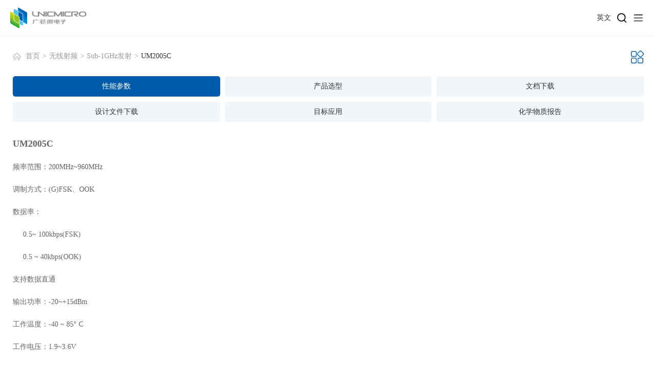

--- FILE ---
content_type: text/html; charset=utf-8
request_url: https://unicmicro.com/goods/65
body_size: 64615
content:
<!DOCTYPE html>
<html lang="en">
<head>
    <title>UM2005C-广芯微电子（广州）股份有限公司</title>
    <meta name="keywords" content="广芯微,广芯微电子,广芯微电子（广州）股份有限公司"/>
    <meta name="description" content="广芯微电子(广州)股份有限公司聚焦光伏新能源、物联网、工业控制和汽车电子产业，为客户提供差异化的微处理器芯片与性能卓越的模拟与射频前端芯片，以及低功耗IOT方案平台，数字电源方案平台和电机控制方案平台。"/>
    <meta charset="utf-8"/>
<link rel="shortcut icon" href="/upload/20240328/ce74adafe08e58cd5f34d425f63da293.png" type="image/x-icon" />
<meta http-equiv="X-UA-Compatible" content="IE=edge,chrome=1" />
<meta 
name="viewport" content="width=device-width,initial-scale=1.0,minimum-scale=1.0,maximum-scale=1.0,user-scalable=no"/>
<link href="/static/home/css/swiper.css" type="text/css" rel="stylesheet"/>
<link href="/static/home/css/animate.min.css" rel="stylesheet" type="text/css"/>
<link rel="stylesheet" href="/static/home/css/layui.css">
<link rel="stylesheet" href="/static/home/css/jquery.mCustomScrollbar.css">
<link href="/static/home/css/common.css?1767745027" type="text/css" rel="stylesheet"/>
<link href="/static/home/css/page.css?1767745027" type="text/css" rel="stylesheet"/>
<!--<link href="/static/home/css/common.css" type="text/css" rel="stylesheet"/>-->
<!--<link href="/static/home/css/page.css" type="text/css" rel="stylesheet"/>-->
	<style>
        </style>
</head>
<body>
<div class="header">
    <div class="width">
        <a href='/' class="logo img-div"><img src='/upload/20240328/7637b7d15d98f870160da5017dece043.png'></a>
        <div class="header-r">
            <ul class="nav">
                <li><a href='/'>首页</a></li>
                                <li>
                    <a href='/about' >广芯微</a>
                                        <div class="child">
                        <div class="width">
                                                        <div class="con">
                                <a href='/about'>关于我们</a>
                                <div class="items">
                                                                        <a href='/about'>公司简介</a>
                                                                        <a href='/honor'>资质荣誉</a>
                                                                        <a href='/quality'>质量体系</a>
                                                                    </div>
                            </div>
                                                        <div class="con">
                                <a href='/recruit'>加入我们</a>
                                <div class="items">
                                                                        <a href='/recruit/1'>社会招聘</a>
                                                                        <a href='/recruit/2'>校园招聘</a>
                                                                        <a href='/welfare'>福利待遇</a>
                                                                        <a href='/faq'>Q&amp;A</a>
                                                                    </div>
                            </div>
                                                        <div class="con">
                                <a href='/news'>新闻集锦</a>
                                <div class="items">
                                                                    </div>
                            </div>
                                                        <div class="con">
                                <a href='/contact'>联系我们</a>
                                <div class="items">
                                                                    </div>
                            </div>
                                                    </div>
                    </div>
                                    </li>
                                <li>
                    <a href='/goods' class="active">产品</a>
                                        <div class="child">
                        <div class="width">
                                                        <div class="con">
                                <a href='javascript:;'>通用MCU</a>
                                                                <div class="items">
                                    <a href='javascript:;'>通用MCU</a>
                                                                        <div class="item">
                                                                                <a href='/goods/19'>ARM Cortex-M4</a>
                                                                                <a href='/goods/34'>ARM Cortex-M0+</a>
                                                                                <a href='/goods/16'>8位MCU</a>
                                                                            </div>
                                                                    </div>
                                                                <div class="items">
                                    <a href='javascript:;'>LCD段码屏驱动</a>
                                                                        <div class="item">
                                                                                <a href='/goods/27'>LCD段码屏驱动</a>
                                                                            </div>
                                                                    </div>
                                                                                            </div>
                                                        <div class="con">
                                <a href='javascript:;'>电机控制</a>
                                                                <div class="items">
                                    <a href='/goods/61'>电控芯片</a>
                                                                    </div>
                                                                <div class="items">
                                    <a href='javascript:;'>预驱芯片</a>
                                                                        <div class="item">
                                                                                <a href='/goods/75'>NN低压驱动</a>
                                                                                <a href='/goods/63'>NN中压驱动</a>
                                                                                <a href='/goods/77'>NN高压驱动</a>
                                                                                <a href='/goods/64'>PN驱动</a>
                                                                                <a href='/goods/79'>IPM驱动</a>
                                                                            </div>
                                                                    </div>
                                                                                            </div>
                                                        <div class="con">
                                <a href='javascript:;'>无线射频</a>
                                                                <div class="items">
                                    <a href='/goods/40'>Sub-1GHz收发</a>
                                                                    </div>
                                                                <div class="items">
                                    <a href='/goods/25'>Sub-1GHz发射</a>
                                                                    </div>
                                                                <div class="items">
                                    <a href='/goods/23'>Sub-1GHz接收</a>
                                                                    </div>
                                                                <div class="items">
                                    <a href='/goods/52'>Sub-1GHz SoC</a>
                                                                    </div>
                                                                <div class="items">
                                    <a href='/goods/24'>125KHz低频唤醒</a>
                                                                    </div>
                                                                <div class="items">
                                    <a href='/goods/53'>125KHz SoC</a>
                                                                    </div>
                                                                                            </div>
                                                        <div class="con">
                                <a href='javascript:;'>PD快充</a>
                                                                <div class="items">
                                    <a href='/goods/31'>快充协议芯片</a>
                                                                    </div>
                                                                <div class="items">
                                    <a href='javascript:;'>数字电源芯片</a>
                                                                    </div>
                                                                                            </div>
                                                        <div class="con">
                                <a href='javascript:;'>模组</a>
                                                                <div class="items">
                                    <a href='/goods/59'>无线模组</a>
                                                                    </div>
                                                                <div class="items">
                                    <a href='javascript:;'>PKE模组</a>
                                                                    </div>
                                                                <div class="items">
                                    <a href='javascript:;'>RKE模组</a>
                                                                    </div>
                                                                                            </div>
                                                        <div class="con">
                                <a href='javascript:;'>开发工具</a>
                                                                <div class="items">
                                    <a href='/goods/54'>烧录器</a>
                                                                    </div>
                                                                <div class="items">
                                    <a href='/goods/67'>BOOT</a>
                                                                    </div>
                                                                                            </div>
                                                                                </div>
                    </div>
                                    </li>
                                <li>
                    <a href='/app?status=1' >应用</a>
                                        <div class="child">
                        <div class="width">
                                                        <div class="con">
                                <a href='javascript:;'>电机控制方案</a>
                                                                <div class="items">
                                    <a href='/app/20'>BLDC方波方案</a>
                                </div>
                                                                <div class="items">
                                    <a href='/app/23'>通用FOC控制方案</a>
                                </div>
                                                                <div class="items">
                                    <a href='/app/31'>工控&amp;伺服</a>
                                </div>
                                                                <div class="items">
                                    <a href='/app/8'>双电机方案</a>
                                </div>
                                                                <div class="items">
                                    <a href='javascript:;'>电控专用上位机</a>
                                </div>
                                                                                            </div>
                                                        <div class="con">
                                <a href='javascript:;'>物联网应用</a>
                                                                <div class="items">
                                    <a href='/app/9'>无线连接平台</a>
                                </div>
                                                                <div class="items">
                                    <a href='/app/10'>主动式无钥匙进入系统</a>
                                </div>
                                                                                            </div>
                                                        <div class="con">
                                <a href='javascript:;'>快充与数字电源</a>
                                                                <div class="items">
                                    <a href='/app/11'>PD TYPE-C</a>
                                </div>
                                                                <div class="items">
                                    <a href='/app/12'>数字电源</a>
                                </div>
                                                                                            </div>
                                                                                </div>
                    </div>
                                    </li>
                            </ul>
            <a href='/en' class="lang">
                <div class="icon"></div><span>英文</span>
            </a>
            <div class="search">
                <div class="popup">
                    <div>
                        <input placeholder="请输入关键词" class="input">
                        <span class="btn cn"></span>
                    </div>
                </div>
            </div>
            <div class="menu"></div>
        </div>
    </div>
</div>
<div class="nav-m">
    <div class="width">
        <div class="info">
            <a href='/' class="logo img-div"><img src='/upload/20240328/7637b7d15d98f870160da5017dece043.png'></a>
            <span class="close"></span>
        </div>
        <ul class="parent">
                        <li>
                <a href='/about'>广芯微</a>
                                <ul class="childs">
                                        <li>
                        <a href='/about'>关于我们</a>
                                                <ul class="child">
                                                        <li><a href='/about'>公司简介</a></li>
                                                        <li><a href='/honor'>资质荣誉</a></li>
                                                        <li><a href='/quality'>质量体系</a></li>
                                                    </ul>
                                            </li>
                                        <li>
                        <a href='/recruit'>加入我们</a>
                                                <ul class="child">
                                                        <li><a href='/recruit/1'>社会招聘</a></li>
                                                        <li><a href='/recruit/2'>校园招聘</a></li>
                                                        <li><a href='/welfare'>福利待遇</a></li>
                                                        <li><a href='/faq'>Q&amp;A</a></li>
                                                    </ul>
                                            </li>
                                        <li>
                        <a href='/news'>新闻集锦</a>
                                            </li>
                                        <li>
                        <a href='/contact'>联系我们</a>
                                            </li>
                                    </ul>
                            </li>
                        <li>
                <a href='/goods'>产品</a>
                                <ul class="childs">
                                        <li>
                        <a href='javascript:;'>通用MCU</a>
                                                <ul class="child">
                                                        <li>
                                <a href='javascript:;'>通用MCU</a>
                                                                <div class="children">
                                                                        <a href='/goods/19'>ARM Cortex-M4</a>
                                                                        <a href='/goods/19' style="padding-left:10px">- UM324xF</a>
                                                                        <a href='/goods/21' style="padding-left:10px">- UM32G421</a>
                                                                                                            <a href='/goods/34'>ARM Cortex-M0+</a>
                                                                        <a href='/goods/34' style="padding-left:10px">- UM3213A</a>
                                                                        <a href='/goods/36' style="padding-left:10px">- UM3213F</a>
                                                                        <a href='/goods/20' style="padding-left:10px">- UM32G13x</a>
                                                                                                            <a href='/goods/16'>8位MCU</a>
                                                                        <a href='/goods/16' style="padding-left:10px">- UM8005</a>
                                                                        <a href='/goods/33' style="padding-left:10px">- UM800Y</a>
                                                                        <a href='/goods/81' style="padding-left:10px">- UM800YA</a>
                                                                                                        </div>
                                                            </li>
                                                        <li>
                                <a href='javascript:;'>LCD段码屏驱动</a>
                                                                <div class="children">
                                                                        <a href='/goods/27'>LCD段码屏驱动</a>
                                                                        <a href='/goods/27' style="padding-left:10px">- UM16436</a>
                                                                                                        </div>
                                                            </li>
                                                    </ul>
                                            </li>
                                        <li>
                        <a href='javascript:;'>电机控制</a>
                                                <ul class="child">
                                                        <li>
                                <a href='/goods/61'>电控芯片</a>
                                                            </li>
                                                        <li>
                                <a href='javascript:;'>预驱芯片</a>
                                                                <div class="children">
                                                                        <a href='/goods/75'>NN低压驱动</a>
                                                                        <a href='/goods/75' style="padding-left:10px">- UM6031</a>
                                                                                                            <a href='/goods/63'>NN中压驱动</a>
                                                                        <a href='/goods/63' style="padding-left:10px">- UM6032</a>
                                                                        <a href='/goods/76' style="padding-left:10px">- UM6012</a>
                                                                                                            <a href='/goods/77'>NN高压驱动</a>
                                                                        <a href='/goods/77' style="padding-left:10px">- UM6312</a>
                                                                        <a href='/goods/78' style="padding-left:10px">- UM6332</a>
                                                                                                            <a href='/goods/64'>PN驱动</a>
                                                                        <a href='/goods/64' style="padding-left:10px">- UM6030</a>
                                                                                                            <a href='/goods/79'>IPM驱动</a>
                                                                        <a href='/goods/79' style="padding-left:10px">- UM6013</a>
                                                                                                        </div>
                                                            </li>
                                                    </ul>
                                            </li>
                                        <li>
                        <a href='javascript:;'>无线射频</a>
                                                <ul class="child">
                                                        <li>
                                <a href='/goods/40'>Sub-1GHz收发</a>
                                                            </li>
                                                        <li>
                                <a href='/goods/25'>Sub-1GHz发射</a>
                                                            </li>
                                                        <li>
                                <a href='/goods/23'>Sub-1GHz接收</a>
                                                            </li>
                                                        <li>
                                <a href='/goods/52'>Sub-1GHz SoC</a>
                                                            </li>
                                                        <li>
                                <a href='/goods/24'>125KHz低频唤醒</a>
                                                            </li>
                                                        <li>
                                <a href='/goods/53'>125KHz SoC</a>
                                                            </li>
                                                    </ul>
                                            </li>
                                        <li>
                        <a href='javascript:;'>PD快充</a>
                                                <ul class="child">
                                                        <li>
                                <a href='/goods/31'>快充协议芯片</a>
                                                            </li>
                                                        <li>
                                <a href='javascript:;'>数字电源芯片</a>
                                                            </li>
                                                    </ul>
                                            </li>
                                        <li>
                        <a href='javascript:;'>模组</a>
                                                <ul class="child">
                                                        <li>
                                <a href='/goods/59'>无线模组</a>
                                                            </li>
                                                        <li>
                                <a href='javascript:;'>PKE模组</a>
                                                            </li>
                                                        <li>
                                <a href='javascript:;'>RKE模组</a>
                                                            </li>
                                                    </ul>
                                            </li>
                                        <li>
                        <a href='javascript:;'>开发工具</a>
                                                <ul class="child">
                                                        <li>
                                <a href='/goods/54'>烧录器</a>
                                                            </li>
                                                        <li>
                                <a href='/goods/67'>BOOT</a>
                                                            </li>
                                                    </ul>
                                            </li>
                                    </ul>
                            </li>
                        <li>
                <a href='/app?status=1'>应用</a>
                                <ul class="childs">
                                        <li>
                        <a href='javascript:;'>电机控制方案</a>
                                                <ul class="child">
                                                        <li>
								<a href='/app/20'>BLDC方波方案</a>
								<div class="children">
																		<a href='/app/20' style="padding-left:10px">- 电动工具共板方案</a>
																		<a href='/app/21' style="padding-left:10px">- 电动工具电钻</a>
																		<a href='/app/18' style="padding-left:10px">- 园林工具</a>
																		<a href='/app/29' style="padding-left:10px">- 暴力风筒</a>
																	</div>
							</li>
                                                        <li>
								<a href='/app/23'>通用FOC控制方案</a>
								<div class="children">
																		<a href='/app/23' style="padding-left:10px">- FOC高速吸尘器</a>
																		<a href='/app/27' style="padding-left:10px">- FOC高速风筒</a>
																		<a href='/app/33' style="padding-left:10px">- 工业风机</a>
																		<a href='/app/7' style="padding-left:10px">- 两/三轮车、EBIKE</a>
																	</div>
							</li>
                                                        <li>
								<a href='/app/31'>工控&amp;伺服</a>
								<div class="children">
																		<a href='/app/31' style="padding-left:10px">- 伺服电机</a>
																		<a href='/app/32' style="padding-left:10px">- 机器人关节电机</a>
																	</div>
							</li>
                                                        <li>
								<a href='/app/8'>双电机方案</a>
								<div class="children">
																		<a href='/app/8' style="padding-left:10px">- 双电机伺服控制方案</a>
																	</div>
							</li>
                                                        <li>
								<a href='javascript:;'>电控专用上位机</a>
								<div class="children">
																	</div>
							</li>
                                                    </ul>
                                            </li>
                                        <li>
                        <a href='javascript:;'>物联网应用</a>
                                                <ul class="child">
                                                        <li>
								<a href='/app/9'>无线连接平台</a>
								<div class="children">
																		<a href='/app/9' style="padding-left:10px">- UMICLINK智能网关</a>
																	</div>
							</li>
                                                        <li>
								<a href='/app/10'>主动式无钥匙进入系统</a>
								<div class="children">
																		<a href='/app/10' style="padding-left:10px">- PKE</a>
																	</div>
							</li>
                                                    </ul>
                                            </li>
                                        <li>
                        <a href='javascript:;'>快充与数字电源</a>
                                                <ul class="child">
                                                        <li>
								<a href='/app/11'>PD TYPE-C</a>
								<div class="children">
																		<a href='/app/11' style="padding-left:10px">- 140W PD3.1 电源</a>
																		<a href='/app/13' style="padding-left:10px">- TYPE-C DP ALT </a>
																		<a href='/app/14' style="padding-left:10px">- 电动工具电池包</a>
																	</div>
							</li>
                                                        <li>
								<a href='/app/12'>数字电源</a>
								<div class="children">
																		<a href='/app/12' style="padding-left:10px">- DC-DC BUCK-BOOST</a>
																		<a href='/app/15' style="padding-left:10px">- DC-DC CLLC谐振架构</a>
																		<a href='/app/16' style="padding-left:10px">- DC-AC单向逆变</a>
																		<a href='/app/17' style="padding-left:10px">- DC-AC 双向PFC</a>
																	</div>
							</li>
                                                    </ul>
                                            </li>
                                    </ul>
                            </li>
                    </ul>
    </div>
</div>
<div class="space"></div>
<div class="mybox">
	<div class="m-close"></div>
    <div class="mybox-l">
        <div class="status">收<br>起</div>
        <ul class="four">
                        <li>
                <a href='javascript:;' class=" b arrow">通用MCU</a>
                <div class="child ">
                                        <a href='javascript:;' class="arrow ">通用MCU</a>
                                        <div class="items ">
                                                <a href='javascript:;' >ARM Cortex-M4</a>
                        <div class="item ">
                                                        <a href='/goods/19' >- UM324xF</a>
                                                        <a href='/goods/21' >- UM32G421</a>
                                                    </div>
                                                <a href='javascript:;' >ARM Cortex-M0+</a>
                        <div class="item ">
                                                        <a href='/goods/34' >- UM3213A</a>
                                                        <a href='/goods/36' >- UM3213F</a>
                                                        <a href='/goods/20' >- UM32G13x</a>
                                                    </div>
                                                <a href='javascript:;' >8位MCU</a>
                        <div class="item ">
                                                        <a href='/goods/16' >- UM8005</a>
                                                        <a href='/goods/33' >- UM800Y</a>
                                                        <a href='/goods/81' >- UM800YA</a>
                                                    </div>
                                            </div>
                                                            <a href='javascript:;' class="arrow ">LCD段码屏驱动</a>
                                        <div class="items ">
                                                <a href='javascript:;' >LCD段码屏驱动</a>
                        <div class="item ">
                                                        <a href='/goods/27' >- UM16436</a>
                                                    </div>
                                            </div>
                                                        </div>
            </li>
                        <li>
                <a href='javascript:;' class=" b arrow">电机控制</a>
                <div class="child ">
                                        <a href='javascript:;' class="arrow ">电控芯片</a>
                                        <div class="items ">
                        <div class="item ">
                                                        <a href='/goods/61' >- UM32Mx31系列</a>
                                                        <a href='/goods/80' >- UM32Mx53系列</a>
                                                        <a href='/goods/62' >- UM32Mx56系列</a>
                                                        <a href='/goods/46' >- UM324xG系列</a>
                                                        <a href='/goods/71' >- UM324xF系列</a>
                                                    </div>
                    </div>
                                                            <a href='javascript:;' class="arrow ">预驱芯片</a>
                                        <div class="items ">
                                                <a href='javascript:;' >NN低压驱动</a>
                        <div class="item ">
                                                        <a href='/goods/75' >- UM6031</a>
                                                    </div>
                                                <a href='javascript:;' >NN中压驱动</a>
                        <div class="item ">
                                                        <a href='/goods/63' >- UM6032</a>
                                                        <a href='/goods/76' >- UM6012</a>
                                                    </div>
                                                <a href='javascript:;' >NN高压驱动</a>
                        <div class="item ">
                                                        <a href='/goods/77' >- UM6312</a>
                                                        <a href='/goods/78' >- UM6332</a>
                                                    </div>
                                                <a href='javascript:;' >PN驱动</a>
                        <div class="item ">
                                                        <a href='/goods/64' >- UM6030</a>
                                                    </div>
                                                <a href='javascript:;' >IPM驱动</a>
                        <div class="item ">
                                                        <a href='/goods/79' >- UM6013</a>
                                                    </div>
                                            </div>
                                                        </div>
            </li>
                        <li>
                <a href='javascript:;' class="active open b arrow">无线射频</a>
                <div class="child open">
                                        <a href='javascript:;' class="arrow ">Sub-1GHz收发</a>
                                        <div class="items ">
                        <div class="item ">
                                                        <a href='/goods/40' >- UM2010</a>
                                                        <a href='/goods/83' >- UM2011A</a>
                                                    </div>
                    </div>
                                                            <a href='javascript:;' class="arrow active open">Sub-1GHz发射</a>
                                        <div class="items open">
                        <div class="item open">
                                                        <a href='/goods/25' >- UM2001A</a>
                                                        <a href='/goods/26' >- UM2003A</a>
                                                        <a href='/goods/82' >- UM2003L</a>
                                                        <a href='/goods/41' >- UM2005</a>
                                                        <a href='/goods/42' >- UM2005L</a>
                                                        <a href='/goods/65' class="active">- UM2005C</a>
                                                        <a href='/goods/43' >- UM2007</a>
                                                        <a href='/goods/44' >- UM2007L</a>
                                                    </div>
                    </div>
                                                            <a href='javascript:;' class="arrow ">Sub-1GHz接收</a>
                                        <div class="items ">
                        <div class="item ">
                                                        <a href='/goods/23' >- UM2002B</a>
                                                        <a href='/goods/57' >- UM2004</a>
                                                        <a href='/goods/68' >- UM2006A</a>
                                                        <a href='/goods/69' >- UM2004A</a>
                                                        <a href='/goods/70' >- UM2002</a>
                                                    </div>
                    </div>
                                                            <a href='javascript:;' class="arrow ">Sub-1GHz SoC</a>
                                        <div class="items ">
                        <div class="item ">
                                                        <a href='/goods/52' >- UM2080F32</a>
                                                    </div>
                    </div>
                                                            <a href='javascript:;' class="arrow ">125KHz低频唤醒</a>
                                        <div class="items ">
                        <div class="item ">
                                                        <a href='/goods/24' >- UM2020</a>
                                                    </div>
                    </div>
                                                            <a href='javascript:;' class="arrow ">125KHz SoC</a>
                                        <div class="items ">
                        <div class="item ">
                                                        <a href='/goods/53' >- UM2082F08</a>
                                                    </div>
                    </div>
                                                        </div>
            </li>
                        <li>
                <a href='javascript:;' class=" b arrow">PD快充</a>
                <div class="child ">
                                        <a href='javascript:;' class="arrow ">快充协议芯片</a>
                                        <div class="items ">
                        <div class="item ">
                                                        <a href='/goods/31' >- UM3500F</a>
                                                        <a href='/goods/32' >- UM3506</a>
                                                    </div>
                    </div>
                                                            <a href='javascript:;' class="arrow ">数字电源芯片</a>
                                        <div class="items ">
                        <div class="item ">
                                                    </div>
                    </div>
                                                        </div>
            </li>
                        <li>
                <a href='javascript:;' class=" b arrow">模组</a>
                <div class="child ">
                                        <a href='javascript:;' class="arrow ">无线模组</a>
                                        <div class="items ">
                        <div class="item ">
                                                        <a href='/goods/59' >- URM2680</a>
                                                        <a href='/goods/66' >- URM2605C</a>
                                                    </div>
                    </div>
                                                            <a href='javascript:;' class="arrow ">PKE模组</a>
                                        <div class="items ">
                        <div class="item ">
                                                    </div>
                    </div>
                                                            <a href='javascript:;' class="arrow ">RKE模组</a>
                                        <div class="items ">
                        <div class="item ">
                                                    </div>
                    </div>
                                                        </div>
            </li>
                        <li>
                <a href='javascript:;' class=" b arrow">开发工具</a>
                <div class="child ">
                                        <a href='javascript:;' class="arrow ">烧录器</a>
                                        <div class="items ">
                        <div class="item ">
                                                        <a href='/goods/54' >- MCU烧录器</a>
                                                        <a href='/goods/55' >- RF芯片烧录器</a>
                                                        <a href='/goods/56' >- RF芯片烧录座</a>
                                                    </div>
                    </div>
                                                            <a href='javascript:;' class="arrow ">BOOT</a>
                                        <div class="items ">
                        <div class="item ">
                                                        <a href='/goods/67' >- MCU BootTool</a>
                                                    </div>
                    </div>
                                                        </div>
            </li>
                    </ul>
    </div>
    <div class="mybox-r">
        <div class="crumb">
            <a href='/'>首页</a>
            <em>></em>
                        <a href='/goods/65?status=1'>无线射频</a>
            <em>></em>
                        <a href='/goods/65?status=1'>Sub-1GHz发射</a>
            <em>></em>
                        <span>UM2005C</span>
        </div>
        <div class="m-menu"></div>
        <div class="m-mask"></div>
        <div class="goods-page">
            <div class="tab">
                <p class="active">性能参数</p>
                <p>产品选型</p>
                <p>文档下载</p>
                <p>设计文件下载</p>
                <p>目标应用</p>
				                <p>化学物质报告</p>
				            </div>
            <div class="box box1">
                <div class="con">
                    <div class="info">
                        <!--<div class="tit-name">性能参数</div>-->
                        <p><span style="font-size: 18px;"><strong>UM2005C</strong></span></p><p>频率范围：200MHz~960MHz&nbsp;&nbsp;</p><p>调制方式：(G)FSK、OOK&nbsp;</p><p>数据率：&nbsp;</p><p>&nbsp; &nbsp; &nbsp;0.5~ 100kbps(FSK)&nbsp;</p><p>&nbsp; &nbsp; &nbsp;0.5 ~ 40kbps(OOK)&nbsp;</p><p>支持数据直通&nbsp;</p><p>输出功率：-20~+15dBm&nbsp;&nbsp;</p><p>工作温度：-40 ~ 85° C&nbsp;&nbsp;</p><p>工作电压：1.9~3.6V</p><p><br/></p><p><br/></p>                    </div>
                </div>
            </div>
            <div class="box box2">
                <div class="tit">
                    <!--<div class="tit-name">产品选型</div>-->
                    <div class="download">
                        <p>共 0 款产品</p>
                                            </div>
                </div>
                            </div>
            <div class="box box4">
                <div class="tit">
                    <!--<div class="tit-name">文档下载</div>-->
                                        <a href='/upload/goods-file1-65.zip' download='UM2005C'>全文档下载</a>
                                    </div>
                                <p class="b">数据手册</p>
                <ul class="pc">
                    <li class="head">
                        <a href='javascript:;' class="b">名称</a>
                        <p class="b">版本</p>
                        <p class="b">更新时间</p>
                        <a href='javascript:;' class="b">下载</a>
                    </li>
                                        <li class="con">
                        <a style="background-image:url(/static/home/images/13.png)" href='/upload/20251202/092ca1ad880e380decd5785f3d1e3449.pdf' download='UM2005C数据手册_V1.3.pdf'>UM2005C数据手册.pdf</a>
                        <p>V1.3</p>
                        <p>2025/12/02</p>
                        <a href='/upload/20251202/092ca1ad880e380decd5785f3d1e3449.pdf' download='UM2005C数据手册_V1.3.pdf'></a>
                    </li>
                                        <li class="con">
                        <a style="background-image:url(/static/home/images/13.png)" href='/upload/20251202/6e6be6e09d1eef6891160ade70e5c69c.pdf' download='URM2605C数据手册_V1.2.pdf'>URM2605C数据手册.pdf</a>
                        <p>V1.2</p>
                        <p>2025/12/02</p>
                        <a href='/upload/20251202/6e6be6e09d1eef6891160ade70e5c69c.pdf' download='URM2605C数据手册_V1.2.pdf'></a>
                    </li>
                                    </ul>
                <ul class="m">
                    <li class="head">
                        <div class="info">
                            <a href='javascript:;' class="b">名称</a>
                        </div>
                        <a href='javascript:;' class="b">下载</a>
                    </li>
                                        <li class="con">
                        <div class="info">
                            <a style="background-image:url(/static/home/images/13.png)" href='/upload/20251202/092ca1ad880e380decd5785f3d1e3449.pdf' download='UM2005C数据手册_V1.3.pdf'>UM2005C数据手册.pdf</a>
                            <p>版本：V1.3</p>
                            <p>更新时间：2025/12/02</p>
                        </div>
                        <a href='/upload/20251202/092ca1ad880e380decd5785f3d1e3449.pdf' download='UM2005C数据手册_V1.3.pdf'></a>
                    </li>
                                        <li class="con">
                        <div class="info">
                            <a style="background-image:url(/static/home/images/13.png)" href='/upload/20251202/6e6be6e09d1eef6891160ade70e5c69c.pdf' download='URM2605C数据手册_V1.2.pdf'>URM2605C数据手册.pdf</a>
                            <p>版本：V1.2</p>
                            <p>更新时间：2025/12/02</p>
                        </div>
                        <a href='/upload/20251202/6e6be6e09d1eef6891160ade70e5c69c.pdf' download='URM2605C数据手册_V1.2.pdf'></a>
                    </li>
                                    </ul>
                                                <p class="b">用户手册</p>
                <ul class="pc">
                    <li class="head">
                        <a href='javascript:;' class="b">名称</a>
                        <p class="b">版本</p>
                        <p class="b">更新时间</p>
                        <a href='javascript:;' class="b">下载</a>
                    </li>
                                        <li class="con">
                        <a style="background-image:url(/static/home/images/13.png)" href='/upload/20251202/c42b01370879ceb54e713495507c9f4d.pdf' download='UM2005C用户手册 _V1.2.pdf'>UM2005C用户手册 .pdf</a>
                        <p>V1.2</p>
                        <p>2025/12/02</p>
                        <a href='/upload/20251202/c42b01370879ceb54e713495507c9f4d.pdf' download='UM2005C用户手册 _V1.2.pdf'></a>
                    </li>
                                    </ul>
                <ul class="m">
                    <li class="head">
                        <div class="info">
                            <a href='javascript:;' class="b">名称</a>
                        </div>
                        <a href='javascript:;' class="b">下载</a>
                    </li>
                                        <li class="con">
                        <div class="info">
                            <a style="background-image:url(/static/home/images/13.png)" href='/upload/20251202/c42b01370879ceb54e713495507c9f4d.pdf' download='UM2005C用户手册 _V1.2.pdf'>UM2005C用户手册 .pdf</a>
                            <p>版本：V1.2</p>
                            <p>更新时间：2025/12/02</p>
                        </div>
                        <a href='/upload/20251202/c42b01370879ceb54e713495507c9f4d.pdf' download='UM2005C用户手册 _V1.2.pdf'></a>
                    </li>
                                    </ul>
                                                                                <p class="b">应用笔记</p>
                <ul class="pc">
                    <li class="head">
                        <a href='javascript:;' class="b">名称</a>
                        <p class="b">版本</p>
                        <p class="b">更新时间</p>
                        <a href='javascript:;' class="b">下载</a>
                    </li>
                                        <li class="con">
                        <a style="background-image:url(/static/home/images/13.png)" href='/upload/20251202/7efc206dd2001c89b9b3f93c022da9b2.pdf' download='AN2205 UM2005C API使用指南_V1.0.pdf'>AN2205 UM2005C API使用指南.pdf</a>
                        <p>V1.0</p>
                        <p>2025/12/02</p>
                        <a href='/upload/20251202/7efc206dd2001c89b9b3f93c022da9b2.pdf' download='AN2205 UM2005C API使用指南_V1.0.pdf'></a>
                    </li>
                                    </ul>
                <ul class="m">
                    <li class="head">
                        <div class="info">
                            <a href='javascript:;' class="b">名称</a>
                        </div>
                        <a href='javascript:;' class="b">下载</a>
                    </li>
                                        <li class="con">
                        <div class="info">
                            <a style="background-image:url(/static/home/images/13.png)" href='/upload/20251202/7efc206dd2001c89b9b3f93c022da9b2.pdf' download='AN2205 UM2005C API使用指南_V1.0.pdf'>AN2205 UM2005C API使用指南.pdf</a>
                            <p>版本：V1.0</p>
                            <p>更新时间：2025/12/02</p>
                        </div>
                        <a href='/upload/20251202/7efc206dd2001c89b9b3f93c022da9b2.pdf' download='AN2205 UM2005C API使用指南_V1.0.pdf'></a>
                    </li>
                                    </ul>
                                            </div>
            <div class="box box4">
                <div class="tit">
                    <!--<div class="tit-name">设计文件下载</div>-->
                                        <a href='/upload/goods-file2-65.zip' download='广芯微UM2005C设计文件'>全文件下载</a>
                                    </div>
                                                                <p class="b">硬件评估板</p>
                <ul class="pc">
                    <li class="head">
                        <a href='javascript:;' class="b">名称</a>
                        <p class="b">版本</p>
                        <p class="b">更新时间</p>
                        <a href='javascript:;' class="b">下载</a>
                    </li>
                                        <li class="con">
                        <a style="background-image:url(/static/home/images/17.png)" href='/upload/20240709/60e2c52e9a3a5adb73e64373ff5e9c8b.rar' download='UM2005C-EVB_V1.0.rar'>UM2005C-EVB.rar</a>
                        <p>V1.0</p>
                        <p>2024/07/09</p>
                        <a href='/upload/20240709/60e2c52e9a3a5adb73e64373ff5e9c8b.rar' download='UM2005C-EVB_V1.0.rar'></a>
                    </li>
                                    </ul>
                <ul class="m">
                    <li class="head">
                        <div class="info">
                            <a href='javascript:;' class="b">名称</a>
                        </div>
                        <a href='javascript:;' class="b">下载</a>
                    </li>
                                        <li class="con">
                        <div class="info">
                            <a style="background-image:url(/static/home/images/17.png)" href='/upload/20240709/60e2c52e9a3a5adb73e64373ff5e9c8b.rar' download='UM2005C-EVB_V1.0.rar'>UM2005C-EVB.rar</a>
                            <p>版本：V1.0</p>
                            <p>更新时间：2024/07/09</p>
                        </div>
                        <a href='/upload/20240709/60e2c52e9a3a5adb73e64373ff5e9c8b.rar' download='UM2005C-EVB_V1.0.rar'></a>
                    </li>
                                    </ul>
                                                <p class="b">例程</p>
                <ul class="pc">
                    <li class="head">
                        <a href='javascript:;' class="b">名称</a>
                        <p class="b">版本</p>
                        <p class="b">更新时间</p>
                        <a href='javascript:;' class="b">下载</a>
                    </li>
                                        <li class="con">
                        <a style="background-image:url(/static/home/images/17.png)" href='/upload/20251216/1ea58372a345faaf8dcc2593cd020e6a.rar' download='UM2005C--Example_V1.11.rar'>UM2005C--Example.rar</a>
                        <p>V1.11</p>
                        <p>2025/12/16</p>
                        <a href='/upload/20251216/1ea58372a345faaf8dcc2593cd020e6a.rar' download='UM2005C--Example_V1.11.rar'></a>
                    </li>
                                    </ul>
                <ul class="m">
                    <li class="head">
                        <div class="info">
                            <a href='javascript:;' class="b">名称</a>
                        </div>
                        <a href='javascript:;' class="b">下载</a>
                    </li>
                                        <li class="con">
                        <div class="info">
                            <a style="background-image:url(/static/home/images/17.png)" href='/upload/20251216/1ea58372a345faaf8dcc2593cd020e6a.rar' download='UM2005C--Example_V1.11.rar'>UM2005C--Example.rar</a>
                            <p>版本：V1.11</p>
                            <p>更新时间：2025/12/16</p>
                        </div>
                        <a href='/upload/20251216/1ea58372a345faaf8dcc2593cd020e6a.rar' download='UM2005C--Example_V1.11.rar'></a>
                    </li>
                                    </ul>
                                                                <p class="b">上位机</p>
                <ul class="pc">
                    <li class="head">
                        <a href='javascript:;' class="b">名称</a>
                        <p class="b">版本</p>
                        <p class="b">更新时间</p>
                        <a href='javascript:;' class="b">下载</a>
                    </li>
                                        <li class="con">
                        <a style="background-image:url(/static/home/images/17.png)" href='/upload/20250529/c97f55f4de1b1d48037bc31c57e0f86c.rar' download='UM2005C-RFOCT_V2.6.rar'>UM2005C-RFOCT.rar</a>
                        <p>V2.6</p>
                        <p>2025/05/29</p>
                        <a href='/upload/20250529/c97f55f4de1b1d48037bc31c57e0f86c.rar' download='UM2005C-RFOCT_V2.6.rar'></a>
                    </li>
                                    </ul>
                <ul class="m">
                    <li class="head">
                        <div class="info">
                            <a href='javascript:;' class="b">名称</a>
                        </div>
                        <a href='javascript:;' class="b">下载</a>
                    </li>
                                        <li class="con">
                        <div class="info">
                            <a style="background-image:url(/static/home/images/17.png)" href='/upload/20250529/c97f55f4de1b1d48037bc31c57e0f86c.rar' download='UM2005C-RFOCT_V2.6.rar'>UM2005C-RFOCT.rar</a>
                            <p>版本：V2.6</p>
                            <p>更新时间：2025/05/29</p>
                        </div>
                        <a href='/upload/20250529/c97f55f4de1b1d48037bc31c57e0f86c.rar' download='UM2005C-RFOCT_V2.6.rar'></a>
                    </li>
                                    </ul>
                                                                                                                            </div>
			<div class="box box3">
                <!--<div class="tit-name">目标应用</div>-->
                <ul>
                                    </ul>
            </div>
			            <div class="box box4">
                <div class="tit">
                    <!--<div class="tit-name">质量证书</div>-->
                                    </div>
                                                            </div>
			            <!--<div class="box box5">-->
            <!--    <div class="tit-name">质量证书</div>-->
            <!--    -->
            <!--    -->
            <!--    -->
            <!--    -->
            <!--    -->
            <!--    -->
            <!--    -->
            <!--</div>-->
        </div>
    </div>
</div>
<div class="footer">
    <div class="width">
        <div class="footer1">
            <div class="nav">
                <a href='/'>首页</a>
                                <a href='/about?status=1'>广芯微</a>
                                <a href='/goods?status=1'>产品</a>
                                <a href='/app?status=1?status=1'>应用</a>
                                <a href='/single/1'>法律声明</a>
                                <a href='/single/2'>隐私政策</a>
                            </div>
        </div>
        <div class="footer2">
            <p>
               <span>Copyright &copy; 2024 广芯微电子（广州）股份有限公司 all rights reserved. </span>
               <a href='https://beian.miit.gov.cn/' target="_blank">粤ICP备18069527号</a>
               <a href='https://www.zomsky.com' target="_blank">网站支持：纵天科技</a>
            </p>
            <div class="icon">
                                <a href='mailto:gxwdz@unicmicro.com' target="_blank" class="img-div"><img class="lazyload" data-src='/upload/20240328/cbd3a294ffaa522cd846ec5d71ce4c19.png'></a>
                                                <a href='javascript:;' class="img-div">
                    <img class="lazyload" data-src='/upload/20240328/fcf8e893435ea188fe34a308b76c64db.png'>
                    <img class="lazyload qr" data-src='/upload/20240426/34dbcffd93679529596b3062b8ca0bde.jpg'>
                </a>
                                                <a href='javascript:;' class="img-div">
                    <img class="lazyload" data-src='/upload/20240328/063d7e4d112f64ba15caae4544ac49a3.png'>
                    <img class="lazyload qr" data-src='/upload/20240426/c055470008c883e3bd31908ea5ec453f.jpg'>
                </a>
                                                <a href='javascript:;' class="img-div">
                    <img class="lazyload" data-src='/upload/20240328/8ae817f7bd259111c6f841acb1098a36.png'>
                    <img class="lazyload qr" data-src='/upload/20240426/ec7592fd914c6cc366fdd17294ae142d.jpg'>
                </a>
                                                <a href='javascript:;' class="img-div">
                    <img class="lazyload" data-src='/upload/20240328/a5a6da235a84f52c2ba81747fc517534.png'>
                    <img class="lazyload qr" data-src='/upload/20240426/415553ef771098a8b8c32d9563fbaade.jpg'>
                </a>
                                            </div>
        </div>
    </div>
</div>
<div class="back"></div>
<!--<div class="video-popup">-->
<!--    <div class="con">-->
<!--        <div class="close"></div>-->
<!--        <video id='video-popup-video' type='video/mp4' autoplay preload='none' controls loop playsinline webkit-playsinline webkit-playsinline="true" x5-playsinline="true" playsinline="true" src=""></video>-->
<!--    </div>-->
<!--</div>-->
<script src='/static/home/js/jquery-3.3.1.min.js'></script>
<script src='/static/home/js/swiper.js'></script>
<script src='/static/home/js/countup.js'></script>
<script src='/static/home/js/jquery.waypoints.min.js'></script>
<script src='/static/home/js/wow.min.js'></script>
<script src="/static/admin/lib/layui/layui.js"></script>
<script src='/static/home/js/jquery-ui-1.10.4.min.js'></script>
<script src='/static/home/js/jquery.mousewheel-3.0.6.min.js'></script>
<script src='/static/home/js/jquery.mCustomScrollbar.js'></script>
<script src='/static/home/js/jump.js'></script>
<script src='/static/home/js/common.js?1767745027'></script>
<script>
$(function(){
    $('.goods-page .tab>p').click(function(){
        if(!$(this).hasClass('active')){
            $(this).addClass('active').siblings().removeClass('active')
            $('.box').hide()
            if($(this).index()==1){
                $('.box').eq($(this).index()).css('width',$('.goods-page').width())
            }
            $('.box').eq($(this).index()).stop(true).fadeIn()
        }
    })
    
    $('.mybox-l .status').click(function(){
        var that=$(this)
        setTimeout(function(){
            if(that.html()=='收<br>起'){
                $('.goods-page .box2 table').css('width','max-content')
            }else{
                $('.goods-page .box2 table').css('width','100%')
            }
            $('.box2').animate({
                'width':$('.goods-page').width()
            },500)
        },500)
    })
	
	if($(window).width()<=1280){
        $('.m-menu').click(function(){
            $('.mybox-l').css('left','0').css('width','100%')
            $('.m-close').css('bottom','20px').css('top','auto').css('z-index',1000).css('background-color','#eee')
        })
        
        $('.m-close').click(function(){
            $('.mybox-l').css('left','-100%')
            $('.header').css('opacity',1)
            $('.footer').css('opacity',1)
            $('.mybox-r').css('opacity',1)
        })
    }
})

function handMove(){
    let el=document.getElementsByClassName('myscroll')[0]
    el.style.cursor='grab'
    el.onmousedown=function(event){
        let gapX=event.clientX
        let startX=el.scrollLeft
        document.onmousemove=function(e){
            let x=e.clientX-gapX
            el.scrollLeft=startX-x
            return false
        }
        document.onmouseup=function(e){
            document.onmousemove=null
            document.onmouseup=null
        }
    }
}
</script>
</body>
</html>

--- FILE ---
content_type: text/css
request_url: https://unicmicro.com/static/home/css/common.css?1767745027
body_size: 4606
content:
/*-webkit-tap-highlight-color 清除点击高亮*/
*{margin:0;padding:0;box-sizing:border-box;outline:none;border:0;resize:none;-webkit-tap-highlight-color:rgba(0,0,0,0);-webkit-appearance:none;}
body{font-family:'microsoft yahei';color:#333;font-size:14px;overflow-x:hidden;}
ul,li{list-style:none}
img{display:block}
a{text-decoration:none;color:#333;display:inline-block}
input,textarea{font-family:'microsoft yahei';font-size:14px;color:#333}
input::placeholder,textarea::placeholder{font-family:'microsoft yahei';font-size:14px;color:rgba(0,0,0,.4)}

.b{font-weight:bold}

.click{position:absolute;top:0;left:0;width:100%;height:100%}

.width{max-width:1400px;margin:0 auto;width:calc(100% - 100px)}

.img-bg{overflow:hidden;display:flex;justify-content:center;align-items:center}
.bg{width:100%;background-size:cover;background-repeat:no-repeat;background-position:center center;transition:.8s}

.img-div{display:flex;justify-content:center;align-items:center}
.img-div img{max-width:100%;max-height:100%}

.dot{display:block;overflow:hidden;white-space:nowrap;text-overflow:ellipsis}
.dot2,.dot3,.dot4,.dot5{display:-webkit-box;display:box;overflow:hidden;text-overflow:ellipsis;word-break:break-word;-webkit-box-orient:vertical}
.dot2{-webkit-line-clamp:2}
.dot3{-webkit-line-clamp:3}
.dot4{-webkit-line-clamp:4}
.dot5{-webkit-line-clamp:5}

body::-webkit-scrollbar{width:5px}
body::-webkit-scrollbar-thumb{-webkit-box-shadow:inset 0 0 5px rgba(0, 0, 0, 0.11);background: #ccc}
body::-webkit-scrollbar-track{-webkit-box-shadow:inset 0 0 5px rgba(0, 0, 0, 0.1);background:#eee}

.myscroll::-webkit-scrollbar{width:4px;height:8px}
.myscroll::-webkit-scrollbar-thumb{border-radius:5px;-webkit-box-shadow:inset 0 0 5px rgba(0, 0, 0, 0.11);background: #94AEC5}
.myscroll::-webkit-scrollbar-track{-webkit-box-shadow:inset 0 0 5px rgba(0, 0, 0, 0.1);border-radius:5px;background:#eee}

.mCSB_inside > .mCSB_container{margin-right:20px}
.mCS-myscroll.mCSB_scrollTools .mCSB_dragger .mCSB_dragger_bar{width:2px;background:#ccc}
.mCS-myscroll.mCSB_scrollTools .mCSB_draggerRail{width:2px;background:#eee}

.my-select{width:190px;height:50px;background:#4D8DC5;position:relative;border-radius:25px}
.my-select:after{content:"";display:block;width:11px;height:6px;position:absolute;top:22px;right:20px;background:url(../images/5.png) no-repeat center center/11px;z-index:990;transition:.3s}
.my-select p{padding:0 25px;line-height:50px;cursor:pointer;font-size:16px;color:#fff}
.my-select ul{display:none;background:#eee;width:100%;overflow-y:auto;position:absolute;top:calc(100% + 10px);left:0;max-height:300px;z-index:990;border-radius:25px;padding:10px 0}
.my-select ul li{padding:0 15px;line-height:40px;cursor:pointer;margin-bottom:5px}
.my-select ul li.selected{background:#005bac;color:#fff}
.my-select.on:after{transform:rotate(180deg)}

.layui-layer-hmg{border-radius:5px !important}
.layui-layer-btn .layui-layer-btn0{background:#005bac;color:#fff;border-color:#005bac}
.layui-layer-btn{padding:0 15px 20px}
.layui-layer-btn .layui-layer-btn0{border-color:#005bac !important;background-color:#005bac !important}

.page{text-align:center;margin:0 auto}
.page a,.page .a_cur{display:inline-block;background:#f5f5f5;width:48px;height:48px;line-height:48px;margin-right:20px;border-radius:50%}
.page a:last-child{margin-right:0}
.page .a_cur{background:#005bac;color:#fff}
.page1 a,.page1 .a_cur{background:#fff}
.page1 .a_cur{background:#005bac;color:#fff}

.video-popup{display:none;position:fixed;z-index:1001;background:rgba(0,0,0,.7);width:100%;height:100%;top:0;left:0;}
.video-popup .con{width:70%;height:80%;position:absolute;top:50%;left:50%;transform:translate(-50%,-50%);display:flex;justify-content:center;align-items:center}
.video-popup video{max-width:100%;max-height:100%;}
.video-popup .close{position:absolute;width:40px;height:40px;background:url(../images/close-w.svg) no-repeat center center/40px;right:-30px;top:0;cursor:pointer;z-index:1002;transition:.3s}

@media (max-width:1280px){
    .width{width:calc(100% - 40px)}
    .page a,.page .a_cur{width:38px;height:38px;line-height:36px;margin-right:10px;margin-bottom:10px}
    .my-select{height:45px}
    .my-select:after{top:20px}
    .my-select p{line-height:45px;font-size:14px}
    .myscroll::-webkit-scrollbar{height:4px}
}

@media (any-hover:hover){
    .layui-layer-btn .layui-layer-btn0:hover{color:#fff !important}
	.img-bg:hover .img{transform:scale(1.1)}
    .page a:hover{background:#005bac;color:#fff}
    .video-popup .close:hover{transform:rotate(180deg)}
    .my-select ul li:hover{background:#005bac;color:#fff}
}

--- FILE ---
content_type: text/css
request_url: https://unicmicro.com/static/home/css/page.css?1767745027
body_size: 68218
content:
/*公共*/
.header .width{display:flex;justify-content:space-between;align-items:center}
.header .logo{width:172px;height:47px}
.header .header-r{width:calc(100% - 200px);display:flex;justify-content:flex-end}
.header .nav{display:flex}
.header .nav li>a{font-size:16px;line-height:80px;position:relative;margin-right:70px}
.header .nav li>a::after{content:'';position:absolute;bottom:0;left:0;width:0;height:2px;background:#005bac;transition:.3s}
.header .nav li>a.active{color:#005bac}
.header .nav li>a.active::after{width:100%}
.header .child{border-top:1px solid #eee;position:fixed;display:none;top:80px;left:0;width:100%;background:#fff;box-shadow:0 10px 20px rgba(0,0,0,.1);padding:50px 0;z-index:999}
.header .child .width{display:flex;align-items:flex-start}
.header .child .con{padding-right:40px}
.header .child .con:last-child{padding-right:0}
.header .child .con>a{font-size:18px;color:#000;line-height:30px;margin-bottom:25px;padding-bottom:15px;border-bottom:1px #eee solid;display:block}
.header .child .items>a{font-size:16px;line-height:26px;color:#666;display:block;margin-bottom:10px}
.header .child .item{display:none;margin-bottom:10px}
.header .child .item>a{line-height:24px;color:#999;display:block}
.header .lang{display:flex;align-items:center}
.header .lang .icon{width:24px;height:24px;background:url(../images/lang.svg) no-repeat center center/24px;margin-right:10px}
.header .lang>span{font-size:16px}
.header .search{position:relative;width:24px;height:80px;background:url(../images/search.svg) no-repeat center center/24px;margin-left:30px;cursor:pointer}
.header .search .popup{display:none;position:absolute;top:100%;right:0;z-index:998}
.header .search .popup>div{display:flex}
.header .search .popup .input{width:250px;height:50px;background:#eee;padding:0 20px}
.header .search .popup .btn{width:50px;height:50px;background:#005bac url(../images/search-w.svg) no-repeat center center/24px;transition:.3s}
.header .menu{display:none}
.space{display:none}

.nav-m{display:none;position:fixed;top:0;left:0;bottom:0;width:100%;background:#fff;overflow-y:auto;z-index:1000}
.nav-m .info{display:flex;justify-content:space-between;align-items:center;height:70px}
.nav-m .logo{width:149px;height:40px}
.nav-m .close{width:20px;height:20px;background:url(../images/close.svg) no-repeat center center/20px}
.nav-m .parent{border-top:1px solid rgba(0,0,0,.1)}
.nav-m .parent>li{border-bottom:1px solid rgba(0,0,0,.1);padding:20px 0;position:relative;font-size:16px}
.nav-m .parent>li::after{position:absolute;top:32px;right:0;transform:translateY(-50%);content:'';width:18px;height:18px;background:url(../images/arrow.svg) no-repeat center center/10px;transition:.3s}
.nav-m .parent>li.rotate::after{transform:rotate(90deg);top:22px}
.nav-m .parent>li>a{display:inline-block}
.nav-m .childs{display:none;margin-left:15px;margin-top:18px;border-top:1px solid rgba(0,0,0,.1)}
.nav-m .childs>li{padding:18px 0;border-bottom:1px rgba(0,0,0,.1) solid;position:relative}
.nav-m .childs>li:last-child{border-bottom:0;padding-bottom:0}
.nav-m .childs>li::after{position:absolute;top:28px;right:0;transform:translateY(-50%);content:'';width:18px;height:18px;background:url(../images/arrow.svg) no-repeat center center/10px;transition:.3s}
.nav-m .childs>li.rotate::after{transform:rotate(90deg);top:20px}
.nav-m .childs>li>a{display:inline-block}
.nav-m .child{display:none;margin-left:15px;margin-top:15px;border-top:1px solid rgba(0,0,0,.1)}
.nav-m .child>li{padding:15px 0;border-bottom:1px rgba(0,0,0,.1) solid}
.nav-m .child>li:last-child{border-bottom:0;padding-bottom:0}
.nav-m .child>li>a{display:block}
.nav-m .children{margin-left:15px;margin-top:15px;border-top:1px solid rgba(0,0,0,.1)}
.nav-m .children>a{padding:15px 0;border-bottom:1px rgba(0,0,0,.1) solid;display:block}
.nav-m .children>a:last-child{border-bottom:0;padding-bottom:0}

.footer{background:#f6f8f9;padding:40px 0}
.footer1{display:flex;align-items:center;border-bottom:1px #eee solid;padding-bottom:25px;margin-bottom:25px}
.footer1 .img-div{width:150px;height:41px}
.footer1 .nav{flex:1;display:flex;justify-content:flex-end}
.footer1 .nav>a{padding:0 50px;border-right:1px solid #ddd}
.footer1 .nav>a:last-child{padding-right:0;border-right:0}
.footer2{display:flex;align-items:center}
.footer2>p{width:60%}
.footer2>p>a{color:#666;line-height:24px;margin-right:10px}
.footer2>p>span{color:#666;line-height:24px;margin-right:10px}
.footer2 .icon{flex:1;padding-left:30px;display:flex;justify-content:flex-end}
.footer2 .icon>a{margin-left:20px;width:30px;height:30px;border-radius:50%;background:#8d9ba2;transition:.3s;position:relative}
.footer2 .icon img:nth-of-type(1){max-width:50%;max-height:50%}
.footer2 .icon .qr{display:none;max-width:130px;max-height:130px;position:absolute;top:-150px;left:50%;transform:translateX(-50%);width:130px;height:130px;border:1px #eee solid}

.back{position:fixed;right:30px;bottom:30px;width:50px;height:50px;border-radius:50%;background:#005bac url(../images/back.svg) no-repeat center center/20px;cursor:pointer;display:none;z-index:999}

.mybox{border-top:1px solid #eee;display:flex;align-items:flex-start;position:relative}
.mybox-l{width:280px;left:-280px;min-height:600px;margin-left:0;margin-bottom:50px;animation:mybox-l 1s .5s alternate forwards;transition:.5s;position:relative}
.mybox.full .mybox-l{left:-280px;margin-left:-280px}
.mybox-l .status{position:absolute;top:0;right:-30px;z-index:998;width:30px;height:60px;background:#005bac;color:#fff;text-align:center;padding-top:10px;cursor:pointer;transition:.3s}
.mybox-l a{display:block}
/*二级*/
.mybox-l ul.two li{border-right:1px solid #eee}
.mybox-l ul.two li>a{line-height:50px;background:#f1f6fb;padding-left:25px;font-size:18px;position:relative;border-bottom:1px solid #eee}
.mybox-l ul.two li>a.arrow::after{width:10px;height:10px;background:url(../images/2.png) no-repeat center center/10px;content:'';position:absolute;top:20px;right:20px}
.mybox-l ul.two .child{display:none}
.mybox-l ul.two .child>a{padding-left:40px;position:relative;line-height:50px;border-bottom:1px solid #eee;font-size:16px}
.mybox-l ul.two .child>a::before{width:4px;height:4px;background:#333;content:'';position:absolute;top:23px;left:25px}
.mybox-l ul.two li>a.active{color:#005bac}
.mybox-l ul.two li>a.open::after{background:#999;top:24px;height:2px}
.mybox-l ul.two .child.open{display:block}
.mybox-l ul.two .child>a.active{color:#005bac}
.mybox-l ul.two .child>a.active::before{background:#005bac}
/*三级*/
.mybox-l ul.three li{border-right:1px solid #eee}
.mybox-l ul.three li>a{line-height:50px;background:#f1f6fb;padding-left:25px;font-size:18px;position:relative;border-bottom:1px solid #eee}
.mybox-l ul.three li>a.arrow::after{width:10px;height:10px;background:url(../images/2.png) no-repeat center center/10px;content:'';position:absolute;top:20px;right:20px}
.mybox-l ul.three .child{display:none}
.mybox-l ul.three .child>a{padding-left:40px;position:relative;line-height:50px;border-bottom:1px solid #eee;font-size:16px}
.mybox-l ul.three .child>a::before{width:4px;height:4px;background:#333;content:'';position:absolute;top:23px;left:25px}
.mybox-l ul.three .child>a.arrow::after{width:12px;height:12px;background:url(../images/arrow1-g.svg) no-repeat center center/12px;content:'';position:absolute;top:20px;right:20px;transition:.3s}
.mybox-l ul.three .item{border-bottom:1px solid #eee;padding:15px 0;display:none}
.mybox-l ul.three .item>a{padding-left:40px;font-size:16px;margin-bottom:10px}
.mybox-l ul.three li>a.active{color:#005bac}
.mybox-l ul.three li>a.open::after{background:#999;top:24px;height:2px}
.mybox-l ul.three .child.open{display:block}
.mybox-l ul.three .child>a.active{color:#005bac}
.mybox-l ul.three .child>a.active::before{background:#005bac}
.mybox-l ul.three .child>a.open::after{transform:rotate(180deg)}
.mybox-l ul.three .item.open{display:block}
.mybox-l ul.three .item>a.active{color:#005bac}
/*四级*/
.mybox-l ul.four li{border-right:1px solid #eee}
.mybox-l ul.four li>a{line-height:50px;background:#f1f6fb;padding-left:25px;font-size:17px;position:relative;border-bottom:1px solid #eee}
.mybox-l ul.four li>a.arrow::after{width:10px;height:10px;background:url(../images/2.png) no-repeat center center/10px;content:'';position:absolute;top:20px;right:20px}
.mybox-l ul.four .child{display:none}
.mybox-l ul.four .child>a{padding-left:40px;position:relative;line-height:50px;border-bottom:1px solid #eee;font-size:16px}
.mybox-l ul.four .child>a::before{width:4px;height:4px;background:#333;content:'';position:absolute;top:23px;left:25px}
.mybox-l ul.four .child>a.arrow::after{width:12px;height:12px;background:url(../images/arrow1-g.svg) no-repeat center center/12px;content:'';position:absolute;top:20px;right:20px;transition:.3s}
.mybox-l ul.four .items{border-bottom:1px solid #eee;padding:15px 0;display:none}
.mybox-l ul.four .items>a{padding-left:40px;font-size:16px;margin-bottom:15px;position:relative}
.mybox-l ul.four .items>a::after{width:10px;height:10px;background:url(../images/2.png) no-repeat center center/10px;content:'';position:absolute;top:6px;right:20px}
.mybox-l ul.four .item{display:none;margin-bottom:15px}
.mybox-l ul.four .item>a{padding-left:40px;margin-bottom:10px}
.mybox-l ul.four li>a.active{color:#005bac}
.mybox-l ul.four li>a.open::after{background:#999;top:24px;height:2px}
.mybox-l ul.four .child.open{display:block}
.mybox-l ul.four .child>a.active{color:#005bac}
.mybox-l ul.four .child>a.active::before{background:#005bac}
.mybox-l ul.four .child>a.open::after{transform:rotate(180deg)}
.mybox-l ul.four .items>a.active{color:#005bac}
.mybox-l ul.four .items>a.open::after{background:#999;top:10px;height:2px}
.mybox-l ul.four .items.open{display:block}
.mybox-l ul.four .item.open{display:block}
.mybox-l ul.four .item>a.active{color:#005bac}
.mybox-r{position:relative;width:calc(100% - 280px);right:-100%;animation:mybox-r 1s .5s alternate forwards;transition:.5s;padding:35px 0 0 80px}
.mybox-r .crumb{display:flex;align-items:center;background:url(../images/3.png) no-repeat left center/16px;padding-left:25px}
.mybox-r .crumb>a{color:#999}
.mybox-r .crumb>em{font-style:normal;color:#999;margin:0 10px}
.mybox.full .mybox-r{right:0;padding:35px 0 0;max-width:1600px}

@keyframes mybox-l{to{left:0}}
@keyframes mybox-r{to{right:0}}

.m-menu{display:none}
.m-mask{display:none}
.m-close{display:none}

.tit-name{font-size:36px;line-height:46px;position:relative;padding-left:25px}
.tit-name::before{content:'';position:absolute;width:10px;height:10px;top:18px;left:0;background:#005bac}

@media (max-width:1600px){
    .back{bottom:100px}
    
    .mybox-r{padding:35px 0 0 70px}
    
    .tit-name{font-size:31px;line-height:41px}
}

@media (max-width:1440px){
    .header .child{padding:40px 0}
    .header .child .con>a{font-size:18px}
    
    .back{bottom:80px}
    
    .mybox-l{width:250px;left:-250px}
    .mybox.full .mybox-l{left:-250px;margin-left:-250px}
    .mybox-l .tit{padding:18px 0}
    .mybox-l .tit .img-div{width:25px;height:25px}
    .mybox-l .tit>p{font-size:25px}
    .mybox-l ul.two li>a{font-size:16px}
    .mybox-l ul.two .child>a{font-size:14px}
    .mybox-l ul.three li>a{font-size:16px}
    .mybox-l ul.three .child>a{font-size:14px}
    .mybox-l ul.four li>a{font-size:15px}
    .mybox-l ul.four .child>a{font-size:14px}
    .mybox-l ul.four .items>a{font-size:14px}
    .mybox-r{padding:35px 0 0 60px}
    .mybox.full .mybox-r{width:calc(100% - 100px)}
    
    .tit-name{font-size:26px;line-height:36px}
    
}

@media (max-width:1280px){
    .space{height:70px;display:block}
    .header{position:fixed;top:0;left:0;width:100%;z-index:998;background:#fff;border-bottom:1px solid #eee}
    .header .logo{width:149px;height:40px}
    .header .header-r{width:calc(100% - 170px);display:flex;justify-content:flex-end}
    .header .nav{display:none}
    .header .lang .icon{display:none}
    .header .lang>span{font-size:14px}
    .header .search{width:22px;height:70px;background-size:22px;margin:0 10px}
    .header .search .popup{position:fixed;width:100%;top:70px}
    .header .search .popup .input{width:calc(100% - 45px);height:45px;padding:0 15px}
    .header .search .popup .btn{width:45px;height:45px;background-size:22px}
    .header .menu{display:block;width:22px;height:70px;background:url(../images/menu.svg) no-repeat center center/22px}
    
    .footer{padding:30px 0}
    .footer1{display:block;padding-bottom:0;margin-bottom:20px}
    .footer1 .img-div{margin:0 auto 20px}
    .footer1 .nav{display:flex;flex-wrap:wrap;justify-content:flex-start}
    .footer1 .nav>a{width:calc(100% / 3 - 8px);margin-right:12px;padding:0;text-align:center;margin-bottom:20px}
    .footer1 .nav>a:nth-child(3n){margin-right:0;border-right:0}
    .footer2{display:block}
    .footer2>p{width:100%;display:flex;flex-direction:column;text-align:center;margin-bottom:10px}
    .footer2>p>a{margin-right:0;margin-bottom:5px;font-size:12px;line-height:20px}
    .footer2>p>span{margin-right:0;margin-bottom:5px;font-size:12px;line-height:20px}
    .footer2 .icon{padding-left:0;justify-content:center}
    .footer2 .icon>a{margin-left:10px}
    .footer2 .icon>a:first-child{margin-left:0}
    
    .back{right:20px;bottom:20px;width:35px;height:35px;background-size:16px}
    
    .tit-name{font-size:22px;line-height:32px;padding-left:20px}
    .tit-name::before{width:8px;height:8px;top:12px}
    
    .m-mask{position:fixed;top:0;left:0;width:100%;height:100%;background:rgba(0,0,0,.5);z-index:998}
    .m-close{position:fixed;top:20px;right:20px;width:40px;height:40px;border-radius:50%;background:#fff url(../images/close.svg) no-repeat center center/20px;z-index:999}
    .m-menu{display:block;width:25px;height:25px;background:url(../images/menu1.svg) no-repeat center center/25px;position:absolute;right:20px;top:28px}
    
    .mybox{border-top:1px solid #eee;display:block}
    .mybox-l{height:100%;overflow-y:auto;left:-250px;margin-bottom:0;animation:none;position:fixed;z-index:999;top:0;border-right:0;background:#fff}
    .mybox-l .status{display:none}
    .mybox-l .tit{display:flex;justify-content:center;align-items:center;padding:20px 0}
    .mybox-l .tit .img-div{width:22px;height:22px}
    .mybox-l .tit>p{font-size:20px}
    /*二级*/
    .mybox-l ul.two li>a{line-height:40px;font-size:16px}
    .mybox-l ul.two li>a.arrow::after{top:18px}
    .mybox-l ul.two .child>a{line-height:40px;font-size:14px}
    .mybox-l ul.two .child>a::before{top:18px}
    .mybox-r{position:static;width:100%;right:0;animation:none;padding:30px 25px 0}
    .mybox-r .crumb{width:calc(100% - 30px);overflow-x:auto;white-space:nowrap;padding-bottom:10px;background-position:left 2px}
    .mybox-r .crumb>em{margin:0 5px}
}

@media (any-hover:hover){
    .header .nav li>a:hover{color:#005bac}
    .header .lang:hover>span{color:#005bac}
    .header .child .con>a:hover{color:#005bac}
    .header .child .items>a:hover{color:#005bac}
    .header .child .item>a:hover{color:#005bac}
    .header .search .popup .btn:hover{background-color:#034179}
    
    .footer1 .nav>a:hover{color:#005bac}
    .footer2>p>a:hover{color:#005bac}
    .footer2 .icon>a:hover{background:#034179}
    
    .mybox-l .status:hover{background:#034179}
    .mybox-l ul.two li>a:hover{color:#005bac}
    .mybox-l ul.two li>a.arrow:hover{color:#005bac}
    .mybox-l ul.two .child>a:hover{color:#005bac}
    .mybox-l ul.three li>a:hover{color:#005bac}
    .mybox-l ul.three .child>a:hover{color:#005bac}
    .mybox-l ul.three .item>a:hover{color:#005bac}
    .mybox-l ul.four li>a:hover{color:#005bac}
    .mybox-l ul.four .child>a:hover{color:#005bac}
    .mybox-l ul.four .child>a:hover::before{background:#005bac}
    .mybox-l ul.four .items>a:hover{color:#005bac}
    .mybox-l ul.four .item>a:hover{color:#005bac}
    
    .mybox-r .crumb>a:hover{color:#005bac}
}

/*首页*/
.index-page .tit-name{font-size:40px;line-height:50px}
.index-page .tit-name::before{top:20px}

.index-page .banner .swiper-slide{position:relative}
.index-page .banner .m{display:none}
.index-page .banner .img{padding-bottom:27.08%;}
.index-page .banner .info{position:absolute;top:23%;left:50%;transform:translateX(-50%);color:#fff}
.index-page .banner .info>p{letter-spacing:1px}
.index-page .banner .info>p:nth-of-type(1){font-size:28px;line-height:38px}
.index-page .banner .info>p:nth-of-type(2){font-size:20px;line-height:36px;margin:20px 0 30px}
/*.index-page .banner .info>p:nth-of-type(3){font-size:16px;line-height:26px;color:#666;margin-bottom:45px}*/
.index-page .banner .info>a{width:150px;height:45px;line-height:45px;border-radius:25px;color:#fff;padding-left:35px;transition:.3s;background:#005bac url(../images/arrow-w.svg) no-repeat 80% center/10px}
.index-page .banner .swiper-pagination{bottom:40px}
.index-page .banner .swiper-pagination-bullet{background:#fff;border-radius:50%;opacity:1;margin:0 20px !important;width:6px;height:6px}
.index-page .banner .swiper-pagination-bullet-active{position:relative;}
.index-page .banner .swiper-pagination-bullet-active:after{border-radius:50%;content:'';position:absolute;top:50%;left:50%;transform:translate(-50%,-50%);padding:14px;border:1px #fff solid}

.index-page .box1{padding:40px 0 50px}
.index-page .box1 .tit{display:flex;justify-content:space-between;align-items:center;margin-bottom:30px}
.index-page .box1 .tit-name{flex:1;padding-right:50px}
.index-page .box1 .tit>a{width:140px;height:45px;line-height:43px;border-radius:23px;padding-left:30px;transition:.3s;background:url(../images/arrow.svg) no-repeat 80% center/10px;border:1px #eee solid}
.index-page .box1 ul{display:flex}
.index-page .box1 li{height:500px;width:32.14%}
.index-page .box1 .img-bg{position:relative;height:240px;border-radius:10px}
.index-page .box1 .img{height:100%}
.index-page .box1 .img-bg>a:nth-of-type(2){position:absolute;bottom:0;left:0;width:100%;font-size:20px;color:#fff;padding:20% 40px 30px;background:linear-gradient(to bottom,transparent 10%,rgba(0,0,0,.6) 90%);transition:.3s}
.index-page .box1 li:nth-child(2){width:67.86%;display:flex;flex-wrap:wrap}
.index-page .box1 li:nth-child(2) .img-bg{margin-left:20px;width:calc(52.63% - 20px);height:240px}
.index-page .box1 li:nth-child(1) .img-bg:nth-child(1),
.index-page .box1 li:nth-child(2) .img-bg:nth-child(1),.index-page .box1 li:nth-child(2) .img-bg:nth-child(2){margin-bottom:20px}
.index-page .box1 li:nth-child(2) .img-bg:nth-child(2),.index-page .box1 li:nth-child(2) .img-bg:nth-child(3){width:calc(47.37% - 20px)}

.index-page .box2{padding:50px 0}
.index-page .box2 .width{display:flex;align-items:center}
.index-page .box2 .tit{flex:1;padding-right:150px}
.index-page .box2 .tit>p{font-size:16px;color:#666;line-height:30px;max-height:240px;overflow:hidden;margin:15px 0 35px}
.index-page .box2 .tit>a{width:160px;height:50px;line-height:50px;border-radius:25px;color:#fff;padding-left:40px;transition:.3s;background:#005bac url(../images/arrow-w.svg) no-repeat 80% center/10px}
.index-page .box2 .swiper-container{width:55.71%;background:#fff;border-radius:20px;height:440px}
.index-page .box2 .swiper-slide{padding:20px 55px 0}
.index-page .box2 .item{border-bottom:1px solid #f5f5f5;display:flex;align-items:center;padding:30px 0}
.index-page .box2 .img-div{width:56px;height:56px}
.index-page .box2 .info{width:calc(100% - 55px);padding:0 30px;background:url(../images/arrow.svg) no-repeat right center/10px}
.index-page .box2 .info>p:first-child{font-size:20px;margin-bottom:10px}
.index-page .box2 .swiper-pagination{bottom:30px}
.index-page .box2 .swiper-pagination-bullet{width:10px;height:10px}
.index-page .box2 .swiper-pagination-bullet-active{background:#005bac}

.index-page .box3{display:flex;padding:40px 0 70px}
.index-page .box3 .tit-name{margin-bottom:30px}
.index-page .box3 .con{border:1px #eee solid;border-radius:10px;height:410px;padding:30px}
.index-page .box3-1{width:38.57%;margin-right:30px}
.index-page .box3-1 .info{display:flex;align-items:center}
.index-page .box3-1 .img-bg{width:29.1%;border-radius:10px}
.index-page .box3-1 .img{padding-bottom:128.57%}
.index-page .box3-1 .txt{flex:1;padding-left:30px}
.index-page .box3-1 .txt>a:nth-of-type(1){font-size:20px}
.index-page .box3-1 .txt>p{line-height:24px;color:#666;margin:10px 0 15px}
.index-page .box3-1 .txt>a:nth-of-type(2){width:140px;height:45px;line-height:43px;border-radius:23px;padding-left:30px;transition:.3s;background:url(../images/arrow.svg) no-repeat 80% center/10px;border:1px #eee solid}
.index-page .box3-1 ul{display:flex;flex-wrap:wrap;margin-top:30px}
.index-page .box3-1 li{width:calc(50% - 10px);border-radius:8px;background:#f6f8f9;margin-bottom:15px;height:60px;display:flex;align-items:center;padding:0 30px;position:relative}
.index-page .box3-1 li:nth-child(2n+1){margin-right:20px}
.index-page .box3-1 .img-div{width:25px;height:24px}
.index-page .box3-1 li>p{font-size:16px;flex:1;padding:0 15px;background:url(../images/arrow.svg) no-repeat right center/8px}
.index-page .box3-2{width:calc(61.43% - 30px)}
.index-page .box3-2 .info{display:flex;align-items:center}
.index-page .box3-2 .img-bg{width:26.3%;border-radius:10px}
.index-page .box3-2 .img{padding-bottom:70%}
.index-page .box3-2 .txt{width:73.7%;padding-left:30px}
.index-page .box3-2 .txt>a{font-size:20px}
.index-page .box3-2 .txt>p{line-height:24px;color:#666}
.index-page .box3-2 .txt>p:nth-of-type(1){margin:10px 0}
.index-page .box3-2 ul{margin-top:5px}
.index-page .box3-2 li{border-bottom:1px dashed #e5e5e5;display:flex;padding:18px 0}
.index-page .box3-2 li:last-child{border-bottom:0}
.index-page .box3-2 li>a{flex:1;padding:0 30px 0 25px;position:relative}
.index-page .box3-2 li>a::before{content:'';position:absolute;top:7px;left:0;width:7px;height:7px;border-radius:50%;background:#ccc}
.index-page .box3-2 li>p{color:#666;width:80px}

@media (max-width:1600px){
    .index-page .banner .info{top:18%}
    .index-page .banner .info>p:nth-of-type(1){font-size:26px;line-height:36px}
    .index-page .banner .info>p:nth-of-type(2){font-size:18px;line-height:32px;margin:10px 0 20px}
    /*.index-page .banner .info>p:nth-of-type(3){margin-bottom:35px}*/
    
    .index-page .tit-name{font-size:35px;line-height:45px}
    
    .index-page .box2 .tit{padding-right:120px}
}

@media (max-width:1440px){
    .index-page .banner .info>p:nth-of-type(1){font-size:24px;line-height:34px}
    .index-page .banner .info>p:nth-of-type(2){font-size:16px;line-height:28px}
    /*.index-page .banner .info>p:nth-of-type(3){margin-bottom:25px}*/
    .index-page .banner .info>a{width:140px;height:45px;line-height:45px;padding-left:30px}
    
    .index-page .tit-name{font-size:30px;line-height:40px}
    
    .index-page .box1 li{height:455px}
	.index-page .box1 .img-bg,
    .index-page .box1 li:nth-child(2) .img-bg{height:217.5px;margin-left:20px}
    .index-page .box1 li:nth-child(2) .img-bg:nth-child(1), .index-page .box1 li:nth-child(2) .img-bg:nth-child(2){margin-bottom:20px}
    
    .index-page .box2 .tit{padding-right:90px}
    .index-page .box2 .tit>a{width:140px;height:45px;line-height:45px;padding-left:30px}
    .index-page .box2 .img-div{width:50px;height:51px}
    
    .index-page .box3 .con{height:400px}
}

@media (max-width:1280px){
    .index-page .tit-name{font-size:22px;line-height:32px}
    .index-page .tit-name::before{top:12px}

    .index-page .banner .pc{display:none}
    .index-page .banner .m{display:block}
    .index-page .banner .img{padding-bottom:75.06%}
    .index-page .banner .info{top:0;left:0;position:absolute;padding:30px 25px;width:100%;height:100%;transform:translateX(0);background:rgba(0,0,0,.3)}
    .index-page .banner .info>p{text-align:center}
    .index-page .banner .info>p:nth-of-type(1){font-size:20px;line-height:30px}
    .index-page .banner .info>p:nth-of-type(2){font-size:14px;line-height:24px}
    /*.index-page .banner .info>p:nth-of-type(3){font-size:14px;line-height:24px;margin-bottom:20px}*/
    .index-page .banner .info>a{margin:0 auto;display:block;width:130px;height:40px;line-height:40px;padding-left:30px}
    .index-page .banner .swiper-pagination{bottom:20px}
    .index-page .banner .swiper-pagination-bullet{margin:0 10px !important}
    .index-page .banner .swiper-pagination-bullet-active:after{padding:10px}
    
    .index-page .box1{padding:30px 0 10px}
    .index-page .box1 .tit{margin-bottom:20px}
    .index-page .box1 .tit-name{padding-right:30px}
    .index-page .box1 .tit>a{width:110px;font-size:12px;height:40px;line-height:38px;padding-left:20px;background-size:8px}
    .index-page .box1 ul{display:block}
    .index-page .box1 li{height:200px;width:100%;margin-bottom:20px}
    .index-page .box1 .img-bg{margin-bottom:20px}
    .index-page .box1 .img-bg>a:nth-of-type(2){font-size:16px;padding:20% 25px 25px}
	
	.index-page .box1 li,
	.index-page .box1 li:nth-child(1) .img-bg,
    .index-page .box1 li:nth-child(2){width:100%;display:block;height:auto}
	.index-page .box1 li:nth-child(1) .img-bg,
    .index-page .box1 li:nth-child(2) .img-bg{margin-left:0;width:100%;height:150px}
    .index-page .box1 li:nth-child(2) .img-bg:nth-child(1),.index-page .box1 li:nth-child(2) .img-bg:nth-child(2){margin-bottom:20px}
    .index-page .box1 li:nth-child(2) .img-bg:nth-child(2),.index-page .box1 li:nth-child(2) .img-bg:nth-child(3){width:100%}
    
    .index-page .box2{padding:50px 0}
    .index-page .box2 .width{display:block}
    .index-page .box2 .tit{padding-right:0;margin-bottom:30px}
    .index-page .box2 .tit-name{text-align:center;padding-left:0}
    .index-page .box2 .tit-name::before{display:none}
    .index-page .box2 .tit>p{font-size:14px;line-height:24px;margin:10px 0 20px;text-align:center}
    .index-page .box2 .tit>a{margin:0 auto;display:block;width:130px;height:45px;line-height:45px;padding-left:30px}
    .index-page .box2 .swiper-container{width:100%;border-radius:10px;height:auto}
    .index-page .box2 .swiper-slide{padding:10px 25px 50px}
    .index-page .box2 .item{display:block;padding:20px 0}
    .index-page .box2 .img-div{width:40px;height:41px;margin-bottom:10px}
    .index-page .box2 .info{width:100%;padding:0 15px 0 0}
    .index-page .box2 .info>p:first-child{font-size:16px;margin-bottom:5px}
    .index-page .box2 .swiper-pagination{bottom:20px}
    .index-page .box2 .swiper-pagination-bullet{width:8px;height:8px}
    
    .index-page .box3{display:block;padding:30px 0}
    .index-page .box3 .tit-name{margin-bottom:20px}
    .index-page .box3 .con{height:auto;padding:30px 25px 20px}
    .index-page .box3-1{width:100%;margin-right:0;margin-bottom:30px}
    .index-page .box3-1 .info{align-items:flex-start}
    .index-page .box3-1 .img-bg{width:29.1%}
    .index-page .box3-1 .img{padding-bottom:160%}
    .index-page .box3-1 .txt{padding-left:20px}
    .index-page .box3-1 .txt>a:nth-of-type(1){font-size:16px}
    .index-page .box3-1 .txt>p{margin:5px 0 10px}
    .index-page .box3-1 .txt>a:nth-of-type(2){width:110px;font-size:12px;height:40px;line-height:38px;padding-left:20px;background-size:8px}
    .index-page .box3-1 ul{margin-top:20px}
    .index-page .box3-1 li{width:calc(50% - 10px);margin-bottom:10px;height:45px;padding:0 20px}
    .index-page .box3-1 li:nth-child(2n+1){margin-right:20px}
    .index-page .box3-1 .img-div{display:none}
    .index-page .box3-1 li>p{font-size:14px;padding:0 15px 0 0}
	.index-page .box3-2{width:100%}
    .index-page .box3-2 .info{display:block}
    .index-page .box3-2 .img-bg{width:100%;margin-bottom:20px}
    .index-page .box3-2 .txt{padding-left:0;width:100%}
    .index-page .box3-2 .txt>a{font-size:16px}
    .index-page .box3-2 ul{margin-top:10px}
    .index-page .box3-2 li{padding:15px 0}
    .index-page .box3-2 li>a{padding:0 20px;position:relative}
    .index-page .box3-2 li>p{font-size:12px;width:70px}
}

@media (any-hover:hover){
    .index-page .banner .info>a:hover{background-color:#034179}
    
    .index-page .box1 .tit>a:hover{background-color:#005bac;color:#fff;border-color:#fff;background-image:url(../images/arrow-w.svg)}
    .index-page .box1 .img-bg:hover>a:nth-of-type(2){padding-bottom:35px}
    
    .index-page .box2 .tit>a:hover{background-color:#034179}
    .index-page .box2 .info>p:first-child:hover{color:#005bac}
    
    .index-page .box3-1 .txt>a:nth-of-type(1):hover{color:#005bac}
    .index-page .box3-1 .txt>a:nth-of-type(2):hover{background-color:#005bac;color:#fff;border-color:#fff;background-image:url(../images/arrow-w.svg)}
    .index-page .box3-1 li:hover>p{color:#005bac}
    .index-page .box3-2 .txt>a:hover{color:#005bac}
    .index-page .box3-2 li>a:hover{color:#005bac}
}

/*关于我们*/
.about-page{display:flex;align-items:flex-start;padding:75px 0 100px}
.about-page .info{flex:1;padding-right:100px}
.about-page .info>p{font-size:16px;line-height:30px;color:#666;border-top:1px solid #eee;padding-top:25px;margin:25px 0 40px}
.about-page ul{display:flex;flex-wrap:wrap}
.about-page li{position:relative;padding-right:60px;margin-right:60px;margin-bottom:30px}
.about-page li:last-child{padding-right:0;margin-right:0}
.about-page li::after{content:'';position:absolute;width:1px;height:50px;top:20px;right:0;background:#eee}
.about-page li:last-child::after{display:none}
.about-page .num{display:flex;align-items:flex-end}
.about-page .num>span:first-child{font-size:48px;color:#005bac}
.about-page .num>span:last-child{font-size:12px;color:#666;margin:0 0 10px 5px}
.about-page li>p{line-height:24px;color:#666}
.about-page .imgs{width:450px;position:relative}
.about-page .swiper-container{border-radius:10px;margin-bottom:20px}
.about-page .swiper-slide{border-radius:10px;height:560px}
.about-page .img{height:100%}
.about-page .swiper-pagination{text-align:center;width:100%}
.about-page .swiper-pagination-bullet{width:6px;height:6px;margin-right:10px}
.about-page .swiper-pagination-bullet-active{background:#005bac}

@media (max-width:1600px){
    .about-page{padding:65px 0 80px}
    .about-page .info{padding-right:80px}
    .about-page .num>span:first-child{font-size:43px;line-height:53px}
}

@media (max-width:1440px){
    .about-page{padding:45px 0 60px}
    .about-page .info{padding-right:60px}
    .about-page .num>span:first-child{font-size:38px;line-height:48px}
    .about-page .imgs{width:400px}
    .about-page .swiper-slide{height:500px}
}

@media (max-width:1280px){
    .about-page{display:block;padding:20px 0 50px}
    .about-page .info{padding-right:0}
    .about-page .info>p{font-size:14px;line-height:24px;padding-top:15px;margin:15px 0 20px}
    .about-page li{width:calc(100% / 3);padding:0 20px;margin-bottom:20px;margin-right:0}
    .about-page li::after{height:30px;top:10px}
    .about-page li:nth-child(3n)::after{display:none}
    .about-page .num{justify-content:center}
    .about-page .num>span:first-child{font-size:25px}
    .about-page li>p{text-align:center}
    .about-page .imgs{width:100%}
    .about-page .swiper-container{margin-bottom:10px}
    .about-page .swiper-slide{height:auto}
    .about-page .img{height:auto;padding-bottom:124.44%}
}

/*荣誉*/
.honor-page{padding:70px 0 35px}
.honor-page .cate{display:flex;justify-content:center;margin:40px 0}
.honor-page .swiper-slide{width:auto;line-height:50px;padding:0 50px;background:#f1f6fb;border-radius:5px;font-size:16px;margin-right:30px;cursor:pointer;transition:.3s}
.honor-page .swiper-slide:last-child{margin-right:0}
.honor-page .swiper-slide.active{background:#005bac;color:#fff}
.honor-page ul{display:flex;flex-wrap:wrap}
.honor-page li{width:calc(25% - 19.5px);margin-right:26px;margin-bottom:25px}
.honor-page li:nth-child(4n){margin-right:0}
.honor-page .img-div{background:url(../images/4.png) no-repeat center center/cover;height:210px;margin-bottom:15px;transition:.3s;border-radius:10px}
.honor-page .img-div>img{max-width:55%;max-width:55%}
.honor-page li>p{font-size:16px;text-align:center;line-height:26px}
.honor-page .page{margin:15px 0}

@media (max-width:1600px){
    .honor-page{padding:60px 0 35px}
}

@media (max-width:1440px){
    .honor-page{padding:40px 0 35px}
    .honor-page .cate{margin:30px 0}
}

@media (max-width:1280px){
    .honor-page{padding:20px 0 10px}
    .honor-page .cate{margin:20px 0 30px;justify-content:flex-start}
    .honor-page .swiper-contai1ner{margin:0}
    .honor-page .swiper-slide{line-height:40px;padding:0 25px;font-size:14px;margin-right:10px}
    .honor-page ul{display:block}
    .honor-page li{width:100%;margin-right:0;margin-bottom:20px}
    .honor-page li>p{font-size:14px;line-height:24px}
    .honor-page .page{margin:10px 0 20px}
}

@media (any-hover:hover){
    .honor-page .swiper-slide:hover{background:#005bac;color:#fff}
    .honor-page .img-div:hover{transform:translateY(-5px)}
}

/*新闻*/
.news-page.list{padding:70px 0 20px}
.news-page.list ul{margin-top:30px}
.news-page.list li{display:flex;margin-bottom:30px}
.news-page.list li .img-bg{width:16.5%;border-radius:10px;margin-right:40px}
.news-page.list li .img{padding-bottom:69.56%}
.news-page.list .info{width:calc(83.5% - 40px);border-bottom:1px #eee solid}
.news-page.list .info>a{font-size:20px;margin:15px 0}
.news-page.list .info>div{display:flex}
.news-page.list .info p{line-height:24px;color:#666}
.news-page.list .info p:nth-of-type(1){flex:1;padding-right:90px}
.news-page.list .info p:nth-of-type(2){font-size:18px;width:100px}
.news-page .page{margin:50px 0 30px}

.news-page.detail{padding:70px 0 50px}
.news-page.detail .name{font-size:36px;line-height:46px;text-align:center;margin-bottom:20px}
.news-page.detail .other{text-align:center;padding-bottom:30px}
.news-page.detail .other>span{font-size:16px;color:#999;text-align:center}
.news-page.detail .other>span:first-child{margin-right:40px}
.news-page.detail .content{padding:30px 50px 40px;border-top:1px #eee solid;border-bottom:1px #eee solid;margin-bottom:30px}
.news-page.detail .content p{font-size:16px;line-height:32px;color:#666}
.news-page.detail .content a{display:inline-block}
.news-page.detail .content img{max-width:100%;height:auto !important;margin:0 auto !important}
.news-page.detail .jump{display:flex;align-items:center}
.news-page.detail .info{flex:1;padding-right:50px}
.news-page.detail .info>a{font-size:16px;line-height:30px;color:#666}
.news-page.detail .jump>a{width:168px;height:57px;text-align:center;line-height:57px;background:#005bac;color:#fff;border-radius:28px;transition:.3s}

@media (max-width:1600px){
    .news-page.list{padding:60px 0 20px}
    .news-page.list .info p:nth-of-type(1){padding-right:80px}
    .news-page.list li .img-bg{margin-right:35px}
    
    .news-page.detail{padding:60px 0 50px}
    .news-page.detail .name{font-size:34px;line-height:44px}
}

@media (max-width:1440px){
    .news-page.list{padding:40px 0 20px}
    .news-page.list li .img-bg{margin-right:30px}
    .news-page.list .info>a{font-size:18px;margin:10px 0}
    .news-page.list .info p:nth-of-type(1){padding-right:70px}
    .news-page.list .info p:nth-of-type(2){font-size:16px;width:90px}
    
    .news-page.detail{padding:40px 0 50px}
    .news-page.detail .name{font-size:32px;line-height:42px}
    .news-page.detail .jump>a{width:130px;height:45px;line-height:45px}
}

@media (max-width:1280px){
    .news-page.list{padding:20px 0 10px}
    .news-page.list ul{margin-top:20px}
    .news-page.list li{display:block;margin-bottom:20px}
    .news-page.list li .img-bg{width:100%;margin-right:0}
    .news-page.list .info{padding-bottom:20px}
    .news-page.list li:last-child .info{border-bottom:0}
    .news-page.list .info>a{font-size:16px;margin:20px 0 10px}
    .news-page.list .info>div{display:block}
    .news-page.list .info p:nth-of-type(1){padding-right:0;margin-bottom:5px}
    .news-page.list .info p:nth-of-type(2){font-size:14px}
    .news-page .page{margin:30px 0 20px}
    
    .news-page.detail{padding:20px 0 30px}
    .news-page.detail .name{font-size:22px;line-height:32px;margin-bottom:15px}
    .news-page.detail .other{padding-bottom:15px}
    .news-page.detail .other>span{font-size:14px}
    .news-page.detail .other>span:first-child{margin-right:20px}
    .news-page.detail .content{padding:20px 0;margin-bottom:20px}
    .news-page.detail .content p{font-size:14px;line-height:24px}
    .news-page.detail .jump{display:block}
    .news-page.detail .info{padding-right:0;margin-bottom:20px}
    .news-page.detail .info>a{font-size:14px;line-height:24px}
    .news-page.detail .jump>a{width:120px;height:45px;line-height:45px}
}

@media (any-hover:hover){
    .news-page.list .info>a:hover{color:#005bac}
    
    .news-page.detail .info>a:hover{color:#005bac}
    .news-page.detail .jump>a:hover{background:#034179}
}

/*招聘*/
.recruit-page{padding:70px 0 50px}
.recruit-page .cate{display:flex;align-items:center;margin:40px 0 30px;justify-content:space-between}
.recruit-page .cate>p{width:400px;line-height:50px;text-align:center;background:#f1f6fb;color:#005bac;border-radius:5px;font-size:16px}
.recruit-page .cate>div{padding-left:50px;display:flex}
.recruit-page .cate a{width:190px;line-height:50px;text-align:center;border-radius:5px;background:#f1f6fb;margin-left:10px;font-size:16px;cursor:pointer;transition:.3s}
.recruit-page .cate a.active{background:#005bac;color:#fff}

.recruit-page .head{display:flex;align-items:center;padding:0 60px 0 80px;background:#005bac;border-radius:10px 10px 0 0;height:70px}
.recruit-page .head>p:nth-of-type(1){color:#fff;font-size:16px;line-height:26px;width:calc(61% - 380px);padding-right:30px}
.recruit-page .head>p:nth-of-type(2){width:27%}
.recruit-page .head .my-select:nth-of-type(1){margin-right:12%}
.recruit-page .con{cursor:pointer;border:1px #ddd solid;border-top:0;display:flex;align-items:center;padding:20px 60px 20px 80px;font-size:16px}
.recruit-page .con>p{line-height:26px}
.recruit-page .con>p:nth-of-type(1){width:calc(61% - 380px);padding-right:30px}
.recruit-page .con>p:nth-of-type(2){width:190px;margin-right:12%;text-align:center}
.recruit-page .con>p:nth-of-type(3){width:190px;text-align:center}
.recruit-page .con>p:nth-of-type(4){width:27%;position:relative;}
.recruit-page .con>p:nth-of-type(4)::after{position:absolute;right:0;top:-19px;content:'';width:38px;height:38px;border:1px #ddd solid;border-radius:50%;background:url(../images/2.png) no-repeat center center/10px}
.recruit-page .body{display:none;padding:10px 80px 50px;background:#f5f7fa;border:1px #ddd solid;border-top:0}
.recruit-page .body>span{font-size:18px;color:#005bac;margin:30px 0 15px;display:block}
.recruit-page .body>p{font-size:16px;color:#666;line-height:32px}
.recruit-page .con.active{background:#4D8DC5;color:#fff;border-color:#4D8DC5}
.recruit-page .con.active>p:nth-of-type(4)::after{border-color:#fff;background-color:#fff;background-image:url(../images/6.png)}
.recruit-page .page{padding:50px 0 0}
.recruit-page .m{display:none}

@media (max-width:1600px){
    .recruit-page{padding:60px 0 50px}
    .recruit-page .head>p:nth-of-type(1){width:calc(77% - 380px)}
    .recruit-page .head>p:nth-of-type(2){width:15%}
    .recruit-page .head .my-select:nth-of-type(1){margin-right:8%}
    .recruit-page .con>p:nth-of-type(1){width:calc(77% - 380px)}
    .recruit-page .con>p:nth-of-type(4){width:15%}
    .recruit-page .con>p:nth-of-type(2){margin-right:8%}
}

@media (max-width:1440px){
    .recruit-page{padding:40px 0 50px}
    .recruit-page .cate{margin:30px 0 20px}
    .recruit-page .cate>p{height:45px;line-height:45px;font-size:14px}
    .recruit-page .cate a{height:45px;line-height:45px;font-size:14px}
    .recruit-page .head{height:60px;padding:0 40px 0 60px}
    .recruit-page .head>p:nth-of-type(1){width:calc(77% - 320px)}
    .recruit-page .head .my-select{width:160px;height:40px}
    .recruit-page .head .my-select:after{top:17px}
    .recruit-page .head .my-select p{line-height:40px;font-size:14px}
    .recruit-page .head .my-select ul li{line-height:35px}
    .recruit-page .con{padding:18px 40px 18px 60px}
    .recruit-page .con>p:nth-of-type(1){width:calc(77% - 320px)}
    .recruit-page .con>p:nth-of-type(4)::after{width:30px;height:30px;top:-16px}
    .recruit-page .body{padding:10px 60px 40px}
}

@media (max-width:1280px){
    .recruit-page{padding:20px 0 50px}
    .recruit-page .cate{display:block;margin:20px 0}
    .recruit-page .cate>p{width:100%;line-height:40px;font-size:14px;margin-bottom:10px}
    .recruit-page .cate>div{padding-left:0}
    .recruit-page .cate a{width:calc(50% - 10px);height:40px;line-height:40px;margin-left:0;font-size:14px}
    .recruit-page .cate a:nth-child(2n+1){margin-right:20px}
    
    .recruit-page .m{display:flex;margin-bottom:20px}
    .recruit-page .m .my-select{width:calc(50% - 10px)}
    .recruit-page .m .my-select:first-child{margin-right:20px}
    
    .recruit-page .head{padding:0 25px;height:50px}
    .recruit-page .head>p:nth-of-type(1){width:calc(100% - 25px)}
    .recruit-page .head>p:nth-of-type(2){width:25px}
    .recruit-page .head .my-select{display:none}
    .recruit-page .con{padding:15px 25px}
    .recruit-page .con>p:nth-of-type(1){padding-right:30px;width:calc(100% - 25px)}
    .recruit-page .con>p:nth-of-type(2){display:none}
    .recruit-page .con>p:nth-of-type(3){display:none}
    .recruit-page .con>p:nth-of-type(4){width:25px}
    .recruit-page .con>p:nth-of-type(4)::after{right:0;top:-14px;width:25px;height:25px}
    .recruit-page .body{padding:10px 25px}
    .recruit-page .body>span{font-size:16px;margin:10px 0}
    .recruit-page .body>p{font-size:14px;line-height:24px;margin-bottom:20px}
    .recruit-page .page{padding:30px 0 0}
}

@media (any-hover:hover){
    .recruit-page .cate a:hover{background:#005bac;color:#fff}
}

/*福利*/
.welfare-page{padding:70px 0 100px}
.welfare-page ul{border:1px #e5e5e5 solid;margin-top:35px}
.welfare-page li{padding:22px 40px;border-bottom:1px #e5e5e5 solid;display:flex;align-items:center;cursor:pointer}
.welfare-page li:last-child{border-bottom:0}
.welfare-page .info{flex:1;padding-right:50px}
.welfare-page .info>p:first-child{font-size:18px;line-height:28px}
.welfare-page .info>p:last-child{display:none;font-size:16px;line-height:26px;color:#666;margin:15px 0 20px}
.welfare-page li>span{display:block;width:38px;height:38px;border:1px #ddd solid;border-radius:50%;background:url(../images/2.png) no-repeat center center/10px}
.welfare-page li.active{align-items:flex-start}
.welfare-page li.active .info>p:first-child{color:#005bac}
.welfare-page li.active>span{border-color:#005bac;background-color:#005bac;background-image:url(../images/6-w.png)}

@media (max-width:1600px){
    .welfare-page{padding:60px 0 90px}
}

@media (max-width:1440px){
    .welfare-page{padding:40px 0 80px}
    .welfare-page li{padding:18px 35px}
    .welfare-page .info>p:first-child{font-size:16px;line-height:26px}
    .welfare-page .info>p:last-child{font-size:14px;line-height:24px}
    .welfare-page li>span{width:30px;height:30px}
}

@media (max-width:1280px){
    .welfare-page{padding:20px 0 50px}
    .welfare-page ul{margin-top:20px}
    .welfare-page li{padding:15px 25px}
    .welfare-page .info{padding-right:30px}
    .welfare-page .info>p:first-child{font-size:16px;line-height:26px}
    .welfare-page .info>p:last-child{font-size:14px;line-height:24px;margin:10px 0 0}
    .welfare-page li>span{width:30px;height:30px}
}

@media (any-hover:hover){
    .welfare-page li:hover .info>p:first-child{color:#005bac}
}

/*faq*/
.faq-page{padding:70px 0 100px}
.faq-page .con{display:flex;margin-top:35px;align-items:flex-start}
.faq-page .img-bg{width:41.66%;border-radius:10px}
.faq-page .img{padding-bottom:67.27%}
.faq-page ul{flex:1;margin-right:60px}
.faq-page li{padding:22px 0;border-bottom:1px #e5e5e5 solid;display:flex;align-items:center;cursor:pointer}
.faq-page .info{width:calc(100% - 36px);padding-right:50px}
.faq-page .info>p:first-child{font-size:18px;line-height:28px}
.faq-page .info>p:last-child{display:none;font-size:16px;line-height:26px;color:#666;margin:15px 0 20px}
.faq-page li>span{display:block;width:36px;height:36px;border:1px #ddd solid;border-radius:50%;background:url(../images/2.png) no-repeat center center/10px}
.faq-page li.active{align-items:flex-start}
.faq-page li.active>span{border-color:#005bac;background-color:#005bac;background-image:url(../images/6-w.png)}

@media (max-width:1600px){
    .faq-page{padding:60px 0 90px}
    .faq-page .info{padding-right:40px}
    .faq-page ul{margin-right:50px}
}

@media (max-width:1440px){
    .faq-page{padding:40px 0 80px}
    .faq-page ul{margin-right:40px}
    .faq-page .info{width:calc(100% - 30px);padding-right:30px}
    .faq-page .info>p:first-child{font-size:16px;line-height:26px}
    .faq-page .info>p:last-child{font-size:14px;line-height:24px}
    .faq-page li>span{width:30px;height:30px}
    
}

@media (max-width:1280px){
    .faq-page{padding:20px 0 50px}
    .faq-page .con{display:block;margin-top:20px}
    .faq-page .img-bg{width:100%}
    .faq-page ul{margin-right:0;margin-bottom:30px}
    .faq-page li{padding:15px 0}
    .faq-page .info{padding-right:30px}
    .faq-page .info>p:first-child{font-size:16px;line-height:26px}
    .faq-page .info>p:last-child{font-size:14px;line-height:24px;margin:10px 0}
    .faq-page li>span{width:30px;height:30px}
    .faq-page li.active{align-items:flex-start}
}

@media (any-hover:hover){
    .faq-page li:hover .info>p:first-child{color:#005bac}
}

/*质量体系*/
.quality-page .box1{border-bottom:1px solid #e5e5e5;padding-top:70px}
.quality-page .box1 .img-div{padding:40px 0 50px 25px;justify-content:flex-start}

.quality-page .box2{border-bottom:1px solid #e5e5e5;padding:40px 0 30px}
.quality-page .box2 .img-txt{display:flex;flex-wrap:wrap;margin:40px 0 0 25px}
.quality-page .box2 .img-txt li{width:calc(50% - 25px);margin-right:50px;display:flex;align-items:flex-start;margin-bottom:40px}
.quality-page .box2 .img-txt li:nth-child(2n){margin-right:0}
.quality-page .box2 .img-txt .img-bg{width:36.17%;border-radius:10px}
.quality-page .box2 .img-txt .img{padding-bottom:69.56%}
.quality-page .box2 .img-txt .info{flex:1;padding-left:40px}
.quality-page .box2 .img-txt .info>p{padding-left:15px}
.quality-page .box2 .img-txt .info>p:first-child{font-size:22px;line-height:32px;position:relative;margin:20px 0 15px}
.quality-page .box2 .img-txt .info>p:first-child:before{content:'';position:absolute;top:13px;left:0;width:6px;height:6px;background:#005bac}
.quality-page .box2 .img-txt .info>p:last-child{font-size:16px;line-height:28px;color:#666}
.quality-page .box2>p:nth-of-type(1){font-size:22px;line-height:32px;position:relative;margin-bottom:5px;padding-left:50px}
.quality-page .box2>p:nth-of-type(1):before{content:'';position:absolute;top:13px;left:25px;width:6px;height:6px;background:#005bac}
.quality-page .box2>p:nth-of-type(2){max-width:700px;font-size:16px;line-height:30px;color:#666;padding:5px 0 25px 25px}
.quality-page .box2 .txt{display:flex;flex-wrap:wrap}
.quality-page .box2 .txt li{width:calc(100% / 3 - 20px);margin-right:30px;margin-bottom:30px;padding:30px;border:1px #e5e5e5 solid;border-radius:10px;transition:.3s}
.quality-page .box2 .txt li:nth-child(3n){margin-right:0}
.quality-page .box2 .txt li>p:first-child{font-size:18px;line-height:28px;margin-bottom:10px}
.quality-page .box2 .txt li>p:last-child{font-size:14px;line-height:24px;color:#666}

.quality-page .box3{border-bottom:1px solid #e5e5e5;padding:40px 0 30px}
.quality-page .box3:last-child{border-bottom:0}
.quality-page .box3 ul{margin-top:30px;display:flex;flex-wrap:wrap}
.quality-page .box3 li{background:#f1f6fb;border-radius:10px;width:calc(20% - 24px);margin-right:30px;margin-bottom:30px;padding:25px 30px 80px;position:relative;overflow:hidden;transition:.3s}
.quality-page .box3 li:nth-child(5n){margin-right:0}
.quality-page .box3 li>a:nth-of-type(1){font-size:16px;line-height:28px;color:#005bac}
.quality-page .box3 li>a:nth-of-type(2){position:absolute;bottom:25px;left:30px;font-size:12px;padding-right:20px;background:url(../images/arrow.svg) no-repeat right 60%/7px}
.quality-page .box3 li>span{position:absolute;bottom:0;right:0;font-size:60px;height:60px;color:#005bac;opacity:.08}

@media (max-width:1600px){
    .quality-page .box1{padding-top:60px}
}

@media (max-width:1440px){
    .quality-page .box1{padding-top:40px}
    .quality-page .box1 .img-div{padding:30px 0 40px 25px}
    .quality-page .box2{padding:30px 0 20px}
    .quality-page .box2 .img-txt{margin:30px 0 20px}
    .quality-page .box2 .img-txt li{margin-bottom:30px}
    .quality-page .box2 .img-txt .info{padding-left:30px}
    .quality-page .box2 .img-txt .info>p:first-child{font-size:20px;line-height:30px;margin:10px 0}
    .quality-page .box2>p:nth-of-type(1){font-size:20px;line-height:30px}
    .quality-page .box3{padding:30px 0 20px}
    .quality-page .box3 li>a:nth-of-type(1){font-size:14px;line-height:24px}
}

@media (max-width:1280px){
    .quality-page .box1{padding-top:20px}
    .quality-page .box1 .img-div{padding:30px 0}
    
    .quality-page .box2{padding:30px 0 10px}
    .quality-page .box2 .img-txt{display:block;margin:30px 0 0}
    .quality-page .box2 .img-txt li{width:100%;margin-right:0;display:block;margin-bottom:30px}
    .quality-page .box2 .img-txt .img-bg{width:100%}
    .quality-page .box2 .img-txt .info{padding-left:0}
    .quality-page .box2 .img-txt .info>p:first-child{font-size:16px;line-height:26px;margin:10px 0 5px}
    .quality-page .box2 .img-txt .info>p:first-child:before{top:10px}
    .quality-page .box2 .img-txt .info>p:last-child{font-size:14px;line-height:24px}
    .quality-page .box2>p:nth-of-type(1){font-size:16px;line-height:26px;padding-left:15px}
    .quality-page .box2>p:nth-of-type(1):before{top:10px;left:0}
    .quality-page .box2>p:nth-of-type(2){font-size:14px;line-height:24px;padding:5px 0 15px 15px}
    .quality-page .box2 .txt{display:block}
    .quality-page .box2 .txt li{width:100%;margin-right:0;margin-bottom:20px;padding:30px 25px;text-align:center}
    .quality-page .box2 .txt li>p:first-child{font-size:16px;line-height:26px}
    
    .quality-page .box3{padding:30px 0 10px}
    .quality-page .box3 ul{margin-top:20px;display:flex}
    .quality-page .box3 li{width:calc(50% - 10px);margin-right:20px;margin-bottom:20px;padding:25px 25px 50px}
    .quality-page .box3 li:nth-child(5n){margin-right:20px}
    .quality-page .box3 li:nth-child(2n){margin-right:0}
    .quality-page .box3 li>a:nth-of-type(1){font-size:14px;line-height:24px}
    .quality-page .box3 li>a:nth-of-type(2){bottom:20px;left:25px;padding-right:20px;background-position:right 55%}
    .quality-page .box3 li>span{font-size:50px;height:50px}
}

@media (any-hover:hover){
    .quality-page .box2 .txt li:hover{transform:translateY(-5px)}
    
    .quality-page .box3 li:hover{transform:translateY(-5px)}
}

/*联系*/
.contact-page{padding:70px 0 50px}
.contact-page ul{margin-top:30px}
.contact-page li{display:flex;margin-bottom:30px;height:160px}
.contact-page .img-bg{width:17.42%;border-radius:10px;height:100%}
.contact-page .img{height:100%}
.contact-page .info{flex:1;margin-left:40px;border-bottom:1px #e5e5e5 solid;padding:10px 0 20px}
.contact-page .info>p{font-size:20px;line-height:30px;color:#005bac}
.contact-page .txt{display:flex;flex-wrap:wrap}
.contact-page .txt>span{font-size:16px;line-height:26px;padding-left:30px;width:35%;margin-top:15px}
.contact-page .txt>span:first-child{background:url(../images/7.png) no-repeat left center/20px}
.contact-page .txt>span:nth-child(2){width:65%;background:url(../images/9.png) no-repeat left center/16px}
.contact-page .txt>span:nth-child(3){background:url(../images/8.png) no-repeat left center/19px}
.contact-page .txt>span:last-child{width:65%;background:url(../images/10.png) no-repeat left center/22px}

@media (max-width:1600px){
    .contact-page{padding:50px 0}
}

@media (max-width:1440px){
    .contact-page{padding:30px 0 50px}
    .contact-page li{align-items:flex-start;height:auto}
    .contact-page .img-bg{height:auto}
    .contact-page .img{height:auto;padding-bottom:69.56%}
    .contact-page .info{padding:0 0 20px}
    .contact-page .txt>span{width:100%}
    .contact-page .txt>span:nth-child(2){width:100%}
    .contact-page .txt>span:last-child{width:100%}
}

@media (max-width:1280px){
    .contact-page{padding:20px 0 30px}
    .contact-page ul{margin-top:20px}
    .contact-page li{display:block;margin-bottom:20px}
    .contact-page .img-bg{width:100%}
    .contact-page .info{margin-left:0;padding:20px 0}
    .contact-page .info>p{font-size:16px;line-height:26px}
    .contact-page .txt{display:block}
    .contact-page .txt>span{display:block;font-size:14px;line-height:24px;padding-left:30px;width:100%}
    .contact-page .txt>span:first-child{background:url(../images/7.png) no-repeat left 4px/20px}
    .contact-page .txt>span:nth-child(2){width:100%;background:url(../images/9.png) no-repeat left 2px/16px}
    .contact-page .txt>span:nth-child(3){background:url(../images/8.png) no-repeat left 2px/19px}
    .contact-page .txt>span:last-child{width:100%;background:url(../images/10.png) no-repeat left 2px/22px}
}

/*产品*/
.goods-page .tab{margin:40px 0 50px;display:flex}
.goods-page .tab>p{width:190px;height:50px;text-align:center;line-height:50px;background:#f1f6fb;border-radius:5px;margin-right:10px;font-size:16px;cursor:pointer;transition:.3s}
.goods-page .tab>p.active{background:#005bac;color:#fff}

.goods-page .box{padding-bottom:80px;display:none}

.goods-page .box1{display:block}
.goods-page .box1 .info p{font-size:16px;line-height:32px;color:#666;word-break:break-all}
.goods-page .box1 .info img{max-width:100%;height:auto !important}
.goods-page .box1 .info a{display:inline-block}
.goods-page .box1 .img-div{width:56%}

.goods-page .box2 .tit{display:flex;align-items:center;margin-bottom:30px}
.goods-page .box2 .download{display:flex;align-items:center;font-size:14px}
.goods-page .box2 .download>p{color:#666;margin-right:10px}
.goods-page .box2 .download>a{color:#fff;width:130px;height:30px;padding-left:40px;line-height:30px;border-radius:5px;background:#005bac url(../images/11.png) no-repeat 15px center/18px;transition:.3s}
.goods-page .box2 .myscroll{overflow:auto;border-radius:10px}
.goods-page .box2 table{border:1px #ddd solid;border-top:0;border-radius:10px;border-spacing:0;width:max-content;margin-bottom:30px}
.goods-page .box2 th{background:#94aec5;padding:15px 25px;font-weight:normal;color:#fff;line-height:20px;border-right:1px #eee solid;border-bottom:1px #ddd solid}
.goods-page .box2 td{background:#fff;padding:15px 25px;text-align:center;line-height:20px;border-right:1px #ddd solid;border-bottom:1px #ddd solid}
.goods-page .box2 tr:nth-child(2n+1)>td{background:#f5f7f9}
.goods-page .box2 tr:last-child>td{border-bottom:0}
.goods-page .box2 tr>td:last-child{border-right:0}
.goods-page .box2 tr:first-child>th:last-child{border-right:0}
.goods-page .box2 tr:first-child>th:first-child{border-radius:10px 0 0 0}
.goods-page .box2 tr:first-child>th:last-child{border-radius:0 10px 0 0}
.goods-page .box2 tr:last-child>td:first-child{border-radius:0 0 0 10px}
.goods-page .box2 tr:last-child>td:last-child{border-radius:0 0 10px 0}
.goods-page .box2 td:first-child,.goods-page .box2 th:first-child{position:sticky;left:0;z-index:1}

.goods-page .box3 ul{margin-top:30px}
.goods-page .box3 li{display:flex;margin-bottom:30px}
.goods-page .box3 .img-bg{width:17.29%;border-radius:10px}
.goods-page .box3 .img{padding-bottom:69.56%}
.goods-page .box3 .info{flex:1;margin-left:40px;padding-right:100px;border-bottom:1px #eee solid;position:relative}
.goods-page .box3 .info>a:nth-of-type(1){font-size:20px;line-height:30px;margin:10px 0}
.goods-page .box3 .info>p{font-size:16px;line-height:30px;color:#666}
.goods-page .box3 .info>a:nth-of-type(2){width:48px;height:48px;border:1px #eee solid;border-radius:50%;background:url(../images/arrow.svg) no-repeat center center/10px;position:absolute;right:0;top:40px;transition:.3s}

.goods-page .box4 .tit{display:flex;align-items:center;margin-bottom:30px}
.goods-page .box4 .tit>a{color:#fff;width:130px;height:30px;padding-left:40px;line-height:30px;border-radius:5px;background:#005bac url(../images/11.png) no-repeat 15px center/18px;transition:.3s}
.goods-page .box4>p{font-size:20px;line-height:30px}
.goods-page .box4 .pc{margin:20px 0 30px;border:1px #eee solid;border-radius:10px}
.goods-page .box4 .pc li{display:flex;align-items:center;padding:15px 80px 15px 60px}
.goods-page .box4 .pc li>a:nth-of-type(1){flex:1;padding-right:50px;line-height:24px}
.goods-page .box4 .pc li>p{text-align:center}
.goods-page .box4 .pc li>p:nth-of-type(1){width:80px}
.goods-page .box4 .pc li>p:nth-of-type(2){width:80px;margin:0 10%}
.goods-page .box4 .pc li>a:nth-of-type(2){width:40px}
.goods-page .box4 .pc .head{background:#94aec5;border-radius:10px 10px 0 0;color:#fff;font-size:16px}
.goods-page .box4 .pc .head>a{color:#fff}
.goods-page .box4 .pc .con{border-bottom:1px #eee solid}
.goods-page .box4 .pc .con:last-child{border-bottom:0}
.goods-page .box4 .pc .con>a:nth-of-type(1){background-repeat:no-repeat;background-position:left top;background-size:20px;padding-left:30px}
.goods-page .box4 .pc .con>a:nth-of-type(2){height:16px;background:url(../images/12.png) no-repeat center center/20px}
.goods-page .box4 .m{display:none}

.goods-page .box5 .tit-name{margin-bottom:30px}
.goods-page .box5>p{font-size:20px;line-height:30px}
.goods-page .box5 ul{margin-top:30px;display:flex;flex-wrap:wrap}
.goods-page .box5 li{background:#f1f6fb;border-radius:10px;width:calc(20% - 24px);margin-right:30px;margin-bottom:30px;padding:25px 30px 80px;position:relative;overflow:hidden;transition:.3s}
.goods-page .box5 li:nth-child(5n){margin-right:0}
.goods-page .box5 li>a:nth-of-type(1){font-size:16px;line-height:28px;color:#005bac}
.goods-page .box5 li>a:nth-of-type(2){position:absolute;bottom:25px;left:30px;font-size:12px;padding-right:20px;background:url(../images/arrow.svg) no-repeat right 60%/7px}
.goods-page .box5 li>span{position:absolute;bottom:0;right:0;font-size:60px;height:60px;color:#005bac;opacity:.08}

@media (max-width:1600px){
    .goods-page .tab>p{width:170px}
    .goods-page .box{padding-bottom:70px}
}

@media (max-width:1440px){
    .goods-page .tab{margin:30px 0 40px}
    .goods-page .tab>p{width:150px;height:45px;line-height:45px}
    .goods-page .box{padding-bottom:60px}
    .goods-page .box3 .info{margin-left:30px;padding-right:80px}
    .goods-page .box3 .info>a:nth-of-type(1){margin:0 0 10px}
    .goods-page .box3 .info>a:nth-of-type(2){width:38px;height:38px}
    .goods-page .box4 .pc li{padding:15px 60px 15px 40px}
    .goods-page .box5 li{width:calc(20% - 16px);margin-right:20px;margin-bottom:20px}
    .goods-page .box5 li>a:nth-of-type(1){font-size:14px;line-height:24px}
}

@media (max-width:1280px){
    .goods-page .tab{margin:20px 0;flex-wrap:wrap}
    .goods-page .tab>p{width:calc(100% / 3 - 6px);margin-right:9px;height:40px;line-height:40px;font-size:14px;margin-bottom:10px}
    .goods-page .tab>p:nth-child(3n){margin-right:0}
    
    .goods-page .box{padding-bottom:50px}
    
    .goods-page .box1 .info p{font-size:14px;line-height:24px;margin-top:20px}
    .goods-page .box1 .img-div{width:100%}
    
    .goods-page .box2 .tit{margin-bottom:20px}
    .goods-page .box2 .download{justify-content:flex-end;font-size:12px}
    .goods-page .box2 .download>a{width:90px;background:#005bac;padding-left:0;text-align:center}
    .goods-page .box2 .myscroll{border-radius:5px}
    .goods-page .box2 table{margin-bottom:20px;border-radius:5px}
    .goods-page .box2 th{padding:10px 15px}
    .goods-page .box2 td{padding:10px 15px;line-height:20px}
    .goods-page .box2 tr:first-child>th:first-child{border-radius:5px 0 0 0}
    .goods-page .box2 tr:first-child>th:last-child{border-radius:0 5px 0 0}
    .goods-page .box2 tr:last-child>td:first-child{border-radius:0 0 0 5px}
    .goods-page .box2 tr:last-child>td:last-child{border-radius:0 0 5px 0}
    .goods-page .box2 td:first-child,.goods-page .box2 th:first-child{position:static}
    
    .goods-page .box3 ul{margin-top:20px}
    .goods-page .box3 li{margin-bottom:20px;display:block}
    .goods-page .box3 li:last-child{margin-bottom:0}
    .goods-page .box3 .img-bg{width:100%;margin-bottom:10px}
    .goods-page .box3 .info{margin-left:0;padding-right:0;padding-bottom:20px}
    .goods-page .box3 .info>a:nth-of-type(1){font-size:16px;line-height:26px;margin:10px 0 15px;padding-right:50px}
    .goods-page .box3 .info>p{font-size:14px;line-height:24px}
    .goods-page .box3 .info>a:nth-of-type(2){width:30px;height:30px;top:8px;background-size:8px}
    
    .goods-page .box4 .tit{margin-bottom:20px}
    .goods-page .box4 .tit>a{width:80px;padding-left:0;text-align:center;background:#005bac;font-size:12px}
    .goods-page .box4>p{font-size:18px;line-height:28px}
    .goods-page .box4 .m{display:block;margin-top:20px;border:1px #eee solid;border-radius:5px}
    .goods-page .box4 .m li{display:flex;align-items:center}
    .goods-page .box4 .m .info{flex:1;padding-right:10px}
    .goods-page .box4 .m li>a{width:30px}
    .goods-page .box4 .m .head{background:#94aec5;border-radius:5px 5px 0 0;padding:10px 20px}
    .goods-page .box4 .m .head a{color:#fff}
    .goods-page .box4 .m .con{border-bottom:1px #eee solid;padding:15px 20px}
    .goods-page .box4 .m .con:last-child{border-bottom:0}
    .goods-page .box4 .m .con .info>a{background:url(../images/13.png) no-repeat left top/20px;padding-left:30px;line-height:24px}
    .goods-page .box4 .m .con .info>p{line-height:24px;padding-left:30px}
    .goods-page .box4 .m .con>a{height:16px;background:url(../images/12.png) no-repeat center center/20px}
    .goods-page .box4 .pc{display:none}
    
    .goods-page .box5>p{font-size:18px;line-height:28px}
    .goods-page .box5 ul{margin:20px 0 10px}
    .goods-page .box5 li{width:calc(50% - 10px);margin-right:20px;margin-bottom:20px;padding:25px 25px 50px}
    .goods-page .box5 li:nth-child(5n){margin-right:20px}
    .goods-page .box5 li:nth-child(2n){margin-right:0}
    .goods-page .box5 li>a:nth-of-type(1){font-size:14px;line-height:24px}
    .goods-page .box5 li>a:nth-of-type(2){bottom:20px;left:25px;background-position:right 55%}
    .goods-page .box5 li>span{font-size:50px;height:50px}
}

@media (any-hover:hover){
    .goods-page .tab>p:hover{background:#005bac;color:#fff}
    
    .goods-page .box2 .download>a:hover{background-color:#034179}
    
    .goods-page .box3 .info>a:nth-of-type(1):hover{color:#005bac}
    .goods-page .box3 .info>a:nth-of-type(2):hover{border-color:#005bac;background-color:#005bac;background-image:url(../images/arrow-w.svg)}
    
    .goods-page .box4 .tit>a:hover{background-color:#034179}
    .goods-page .box4 .con>a:nth-of-type(1):hover{color:#034179}
    
    .goods-page .box5 li{transform:translateY(-5px)}
}

/*应用*/
.app-page .tab{margin:40px 0 50px;display:flex}
.app-page .tab>p{width:190px;height:50px;text-align:center;line-height:50px;background:#f1f6fb;border-radius:5px;margin-right:10px;font-size:16px;cursor:pointer;transition:.3s}
.app-page .tab>p.active{background:#005bac;color:#fff}

.app-page .box{padding-bottom:80px;display:none}

.app-page .box1>p{font-size:16px;color:#666;line-height:32px;margin-top:25px;text-align:justify}

.app-page .box2>img{max-width:80%;margin-top:40px}

/*.app-page .box3 ul{margin-top:40px}*/
/*.app-page .box3 li{margin-bottom:20px;background:#f1f6fb;border-radius:10px;padding:50px 90px;display:flex;align-items:flex-start;transition:.3s}*/
/*.app-page .box3 .img-div{width:40px;height:34px;margin:20px auto 15px}*/
/*.app-page .box3 .tit>p{font-size:20px;line-height:30px;text-align:center}*/
.app-page .box3 .con p{font-size:16px;line-height:32px;color:#666;word-break:break-all}
.app-page .box3 .con a{display:inline-block}
.app-page .box3 .con img{max-width:100%;height:auto !important}

.app-page .box4 ul{margin-top:40px}
.app-page .box4 li{display:flex;align-items:flex-start;margin-bottom:40px}
.app-page .box4 .img-div{background:url(../images/14.png) no-repeat center center/cover;width:250px;height:160px;border-radius:10px}
.app-page .box4 .info{flex:1;padding-left:50px}
.app-page .box4 .info>a{font-size:18px;line-height:28px;margin:10px 0}
.app-page .box4 .info>p{font-size:16px;line-height:26px}

@media (max-width:1600px){
    .app-page .box{padding-bottom:70px}
    /*.app-page .box3 li{padding:40px 50px}*/
    /*.app-page .box3 .img-div{margin:40px auto 15px}*/
}

@media (max-width:1440px){
    .app-page .box{padding-bottom:60px}
    .app-page .tab{margin:30px 0 40px}
    .app-page .tab>p{width:150px;height:45px;line-height:45px}
    /*.app-page .box3 li{padding:40px}*/
    /*.app-page .box3 .tit>p{font-size:18px;line-height:28px}*/
    /*.app-page .box3 .img-div{margin:30px auto 15px}*/
}

@media (max-width:1280px){
    .app-page .tab{margin:20px 0;flex-wrap:wrap}
    .app-page .tab>p{width:calc(50% - 10px);height:40px;line-height:40px;margin-right:20px;margin-bottom:10px;font-size:14px}
    .app-page .tab>p:nth-child(2n){margin-right:0}
    
    .app-page .box{padding-bottom:50px}
    
    .app-page .box1>p{font-size:14px;line-height:24px;margin-top:20px}
    
    .app-page .box2>img{margin-top:20px;max-width:100%}
    
    /*.app-page .box3 ul{margin-top:20px}*/
    /*.app-page .box3 li{width:100%;padding:30px 25px;display:block}*/
    /*.app-page .box3 li:last-child{margin-bottom:0}*/
    /*.app-page .box3 li:nth-child(2n+1){margin-right:0}*/
    /*.app-page .box3 .img-div{margin:0 0 15px}*/
    /*.app-page .box3 .tit>p{font-size:18px;line-height:28px;text-align:left;margin-bottom:10px}*/
    .app-page .box3 .con p{font-size:14px;line-height:24px}
    
    .app-page .box4 ul{margin:20px 0 -20px}
    .app-page .box4 li{display:block;margin-bottom:30px}
    .app-page .box4 .img-div{width:100%;margin-bottom:20px}
    .app-page .box4 .info{padding-left:0}
    .app-page .box4 .info>a{font-size:16px;line-height:26px;margin:0 0 10px}
    .app-page .box4 .info>p{font-size:14px;line-height:24px}
}

@media (any-hover:hover){
    .app-page .tab>p:hover{background:#005bac;color:#fff}
    
    .app-page .box3 li:hover{transform:translateY(-5px)}
    
    .app-page .box4 .info>a:hover{color:#005bac}
}

/*搜索*/
.search-page{padding:70px 0 100px}
.search-page ul{margin-top:30px}
.search-page li{padding:30px 0;border-bottom:1px #eee solid}
.search-page li>a{font-size:20px}
.search-page li p{line-height:24px;color:#666;margin-top:10px}
.search-page .page{margin-top:40px}

@media (max-width:1600px){
    .search-page{padding:60px 0 90px}
    .search-page ul{margin-top:20px}
}

@media (max-width:1440px){
    .search-page{padding:40px 0 80px}
    .search-page ul{margin-top:10px}
    .search-page li{padding:20px 0}
}

@media (max-width:1280px){
    .search-page{padding:20px 0 50px}
    .search-page ul{margin-top:10px}
    .search-page li{padding:20px 0}
    .search-page li>a{font-size:16px}
    .search-page .page{margin-top:20px}
}

@media (any-hover:hover){
    .search-page li>a:hover{color:#005bac}
}

--- FILE ---
content_type: application/javascript
request_url: https://unicmicro.com/static/home/js/common.js?1767745027
body_size: 9775
content:
$(function(){
    if($(window).width()>750){
        $('.header .nav li').hover(function(){
            $(this).find('.child').stop(true).slideDown()
            $('.header .search .popup').hide()
        },function(){
            $(this).find('.child').stop(true).slideUp()
        })
        
        $('.header .child').each(function(k,v){
            $(v).find('.con').css('width','calc(100% / '+$(v).find('.con').length+' )')
        })
        
        $('.header .items').hover(function(){
            $(this).find('.item').stop(true).slideDown()
            $('.header .child').css('height','auto')
        },function(){
            $(this).find('.item').stop(true).slideUp()
            $('.header .child').css('height','auto')
        })
        
        var right=$(window).width()-$('.header .width').width()-$('.header .width').offset().left
        $('.mybox-r').css('padding-right',right)
        $('.mybox-l .status').click(function(){
            if($(this).hasClass('en')){
                if($(this).html()=='s<br>h<br>r<br>i<br>n<br>k'){
                    $('.mybox').addClass('full')
                    $('.mybox-r').addClass('width').css('padding-right',0)
                    $(this).html('l<br>a<br>u<br>n<br>c<br>h')
                }else{
                    $('.mybox').removeClass('full')
                    $('.mybox-r').removeClass('width').css('padding-right',right)
                    $(this).html('s<br>h<br>r<br>i<br>n<br>k')
                }
            }else{
                if($(this).html()=='收<br>起'){
                    $('.mybox').addClass('full')
                    $('.mybox-r').addClass('width').css('padding-right',0)
                    $(this).html('展<br>开')
                }else{
                    $('.mybox').removeClass('full')
                    $('.mybox-r').removeClass('width').css('padding-right',right)
                    $(this).html('收<br>起')
                }
            }
        })
    }else{
        $('.header .menu').click(function(){
            $('.nav-m').stop(true).fadeIn()
        })
        
        $('.nav-m .close').click(function(){
            $('.nav-m').stop(true).stop(true).slideUp()
            $('html,body').css('overflow','auto')
        })
        
        $('.nav-m .parent>li').click(function(){
            if($(this).hasClass('rotate')){
                $(this).removeClass('rotate')
                $(this).find('.childs').stop(true).slideUp()
            }else{
                $('.nav-m .parent>li').removeClass('rotate')
                $(this).addClass('rotate')
                $('.nav-m .childs').stop(true).slideUp()
                $(this).find('.childs').stop(true).slideDown()
            }
        })
        
        $('.nav-m .childs>li').click(function(e){
            if($(this).hasClass('rotate')){
                $(this).removeClass('rotate')
                $(this).find('.child').stop(true).slideUp()
            }else{
                $('.nav-m .childs>li').removeClass('rotate')
                $(this).addClass('rotate')
                $('.nav-m .child').stop(true).slideUp()
                $(this).find('.child').stop(true).slideDown()
            }
            e.stopPropagation()
        })
        
        $('.nav-m .child>li').click(function(e){
            e.stopPropagation()
        })
        
        $('.m-menu').click(function(){
            $('.m-mask').stop(true).fadeIn()
            $('.m-close').stop(true).fadeIn()
            $('.mybox-l').css('left',0)
        })
        
        $('.m-close').click(function(){
            $('.m-close').stop(true).fadeOut()
            $('.m-mask').stop(true).fadeOut()
            $('.mybox-l').css('left','-250px')
        })
    }
    
    $('.header .search').click(function(e){
        $(this).find('.popup').stop(true).fadeToggle()
        e.stopPropagation()
    })
    
    $('.header .search .input').click(function(e){
        e.stopPropagation()
    })
    
    $('.header .search .btn').click(function(e){
        var keyword=$.trim($('.header .search .input').val())
        var tip
        var url
        if($(this).hasClass('cn')){
            tip='请输入关键词'
            url='/search?keyword='+keyword
        }else if($(this).hasClass('en')){
            tip='Please enter keywords'
            url='/en/search?keyword='+keyword
        }
        
        if(keyword==''){
            $('.header .search .input').focus()
            layer.msg(tip,{shift:6})
            return false
        }
        location.href=url
        e.stopPropagation()
    })
    
    $('.footer2 .icon>a').hover(function(){
        $(this).find('.qr').stop(true).fadeIn()
    },function(){
        $(this).find('.qr').stop(true).fadeOut()
    })
    
    $('.mybox-l ul.two li>a').click(function(){
        if($(this).next().css('display')=='block'){
	        $(this).removeClass('open')
            $(this).next().stop(true).slideUp()
        }else{
            $(this).parent().parent().find('li>a').removeClass('open')
            $(this).addClass('open')
            $(this).parent().parent().find('.child').stop(true).slideUp()
            $(this).next().stop(true).slideDown()
        }
    })
    
    $('.mybox-l ul.three li>a').click(function(){
        if($(this).next().css('display')=='block'){
	        $(this).removeClass('open')
            $(this).next().stop(true).slideUp()
        }else{
            $(this).parent().parent().find('li>a').removeClass('open')
            $(this).addClass('open')
            $(this).parent().parent().find('.child').stop(true).slideUp()
            $(this).next().stop(true).slideDown()
        }
    })
    
    $('.mybox-l ul.three .child>a').click(function(){
        if($(this).next().css('display')=='block'){
	        $(this).removeClass('open')
            $(this).next().stop(true).slideUp()
        }else{
            $(this).parent().find('>a').removeClass('open')
            $(this).addClass('open')
            $(this).parent().find('.item').stop(true).slideUp()
            $(this).next().stop(true).slideDown()
        }
    })
    
    $('.mybox-l ul.four li>a').click(function(){
        if($(this).next().css('display')=='block'){
	        $(this).removeClass('open')
            $(this).next().stop(true).slideUp()
        }else{
            $(this).parent().parent().find('li>a').removeClass('open')
            $(this).addClass('open')
            $(this).parent().parent().find('.child').stop(true).slideUp()
            $(this).next().stop(true).slideDown()
        }
    })
    
    $('.mybox-l ul.four .child>a').click(function(){
        if($(this).next().css('display')=='block'){
	        $(this).removeClass('open')
            $(this).next().stop(true).slideUp()
        }else{
            $(this).parent().find('>a').removeClass('open')
            $(this).addClass('open')
            $(this).parent().find('.items').stop(true).slideUp()
            if($(this).next('.items').find('>a').length==0){
                $(this).next('.items').stop(true).slideDown()
                $(this).next('.items').find('.item').stop(true).slideDown()
            }else{
                $(this).next().stop(true).slideDown()
            }
            
        }
    })
    
    $('.mybox-l ul.four .items>a').click(function(){
        if($(this).next().css('display')=='block'){
	        $(this).removeClass('open')
            $(this).next().stop(true).slideUp()
        }else{
            $(this).parent().find('>a').removeClass('open')
            $(this).addClass('open')
            $(this).parent().find('.item').stop(true).slideUp()
            $(this).next().stop(true).slideDown()
        }
    })
    
    $(window).scroll(function(){
        if($(window).scrollTop()>200){
            $('.back').show()
        }else{
            $('.back').hide()
        }
    })
    
    $('.back').click(function(){
        $("html,body").animate({
            scrollTop: 0
        }, 1000)
    })
    
    $('.video-popup .close').click(function(){
        var video=document.getElementById('video-popup-video')
        video.currentTime=0
        video.pause()
        $('.video-popup').stop(true).fadeOut()
    })
    
    $('.my-select > p').on('click', function(e){
		$(this).next().stop(true).slideToggle()
		$(this).parents('.my-select').toggleClass('on')
		e.stopPropagation()
    })
		
    $('.my-select').on('click','li',function(){
        $(this).addClass('selected').siblings().removeClass('selected')
        $(this).parents('.my-select').find('p').text($(this).data('value'))
    })
    
    $('html,body').click(function(){
        $('.header .search .popup').hide()
        $('.my-select').removeClass('on')
		$('.my-select ul').stop(true).slideUp()
    })
    
    var lazyloadImages=$(".lazyload")
    function lazyload(){
        lazyloadImages.each(function() {
            var img = $(this)
            if(img.offset().top <= $(window).scrollTop() + $(window).height()+300){
                if(img.data("src")){
                    img.attr("src", img.data("src"))
                }else{
                    img.css("background-image", 'url('+img.data("bg")+')'); 
                }
                img.addClass("loaded")
                lazyloadImages = lazyloadImages.not(img)
            }
        })
        if(lazyloadImages.length == 0){
            $(window).off("scroll", lazyload)
        }
    }
    $(window).on("scroll", lazyload)
    $(window).trigger("scroll")
    
    $('.countup').countUp({
		delay:50,
		time: 2000
	})
	
	$(".scroll").mCustomScrollbar({
	    theme:"myscroll",
	    mouseWheel:{preventDefault:true}, //自身滚动时禁止父级滚动
	})
})

new WOW({
	boxClass: 'wow',
	animateClass: 'animated',
	offset: 0,
	mobile: true,
	live: true
}).init()

--- FILE ---
content_type: image/svg+xml
request_url: https://unicmicro.com/static/home/images/menu.svg
body_size: 546
content:
<?xml version="1.0" standalone="no"?><!DOCTYPE svg PUBLIC "-//W3C//DTD SVG 1.1//EN" "http://www.w3.org/Graphics/SVG/1.1/DTD/svg11.dtd"><svg t="1699582542801" class="icon" viewBox="0 0 1024 1024" version="1.1" xmlns="http://www.w3.org/2000/svg" p-id="3068" xmlns:xlink="http://www.w3.org/1999/xlink" width="23" height="23"><path d="M898.8 278.4H152.8a32 32 0 0 1 0-64h746a32 32 0 0 1 0 64zM898.8 547.408H152.8a32 32 0 0 1 0-64h746a32 32 0 0 1 0 64zM898.8 816.4H152.8a32 32 0 0 1 0-64h746a32 32 0 0 1 0 64z" fill="#000000" p-id="3069"></path></svg>

--- FILE ---
content_type: image/svg+xml
request_url: https://unicmicro.com/static/home/images/menu1.svg
body_size: 1745
content:
<svg xmlns="http://www.w3.org/2000/svg" width="49.875" height="49.812" viewBox="0 0 49.875 49.812">
  <defs>
    <style>
      .cls-1 {
        fill: #005bac;
        fill-rule: evenodd;
      }
    </style>
  </defs>
  <path id="形状_1" data-name="形状 1" class="cls-1" d="M16.535,2.278H5.75A5.617,5.617,0,0,0,.129,7.9V18.683A5.617,5.617,0,0,0,5.75,24.3H16.535a5.6,5.6,0,0,0,5.621-5.621V7.9a5.617,5.617,0,0,0-5.621-5.621h0Zm2.83,16.405a2.8,2.8,0,0,1-2.83,2.791H5.75A2.812,2.812,0,0,1,2.926,18.65V7.859A2.812,2.812,0,0,1,5.75,5.036H16.535V5.068a2.812,2.812,0,0,1,2.824,2.824V18.683h0.007Zm-2.83,9.209H5.75A5.617,5.617,0,0,0,.129,33.513V44.3A5.617,5.617,0,0,0,5.75,49.919H16.535A5.6,5.6,0,0,0,22.157,44.3V33.513a5.617,5.617,0,0,0-5.621-5.621h0ZM19.366,44.3a2.8,2.8,0,0,1-2.83,2.791H5.75a2.812,2.812,0,0,1-2.824-2.823V33.513A2.812,2.812,0,0,1,5.75,30.69H16.535a2.812,2.812,0,0,1,2.824,2.823V44.3h0.007ZM48.5,9.33L40.9,1.722a5.65,5.65,0,0,0-7.961,0l-7.6,7.608a5.626,5.626,0,0,0,0,7.954l7.609,7.608a5.628,5.628,0,0,0,3.981,1.641A5.479,5.479,0,0,0,40.9,24.892l7.608-7.608A5.631,5.631,0,0,0,48.5,9.33h0ZM46.518,15.3L38.91,22.905a2.662,2.662,0,0,1-1.987.8,2.8,2.8,0,0,1-1.987-.837l-7.615-7.614a2.857,2.857,0,0,1-.837-1.987,2.67,2.67,0,0,1,.837-1.987l7.609-7.608a2.973,2.973,0,0,1,1.987-.8,2.8,2.8,0,0,1,1.987.836l7.615,7.608a2.857,2.857,0,0,1,.837,1.987,2.674,2.674,0,0,1-.837,1.993h0ZM42.3,27.892H31.51a5.617,5.617,0,0,0-5.621,5.621V44.3a5.617,5.617,0,0,0,5.621,5.621H42.3A5.6,5.6,0,0,0,47.917,44.3V33.513A5.621,5.621,0,0,0,42.3,27.892h0ZM45.119,44.3a2.8,2.8,0,0,1-2.83,2.791H31.5a2.812,2.812,0,0,1-2.824-2.823V33.513A2.812,2.812,0,0,1,31.5,30.69H42.289a2.812,2.812,0,0,1,2.824,2.823V44.3h0.007Zm0,0" transform="translate(-0.125 -0.094)"/>
</svg>


--- FILE ---
content_type: image/svg+xml
request_url: https://unicmicro.com/static/home/images/arrow1-g.svg
body_size: 703
content:
<?xml version="1.0" standalone="no"?><!DOCTYPE svg PUBLIC "-//W3C//DTD SVG 1.1//EN" "http://www.w3.org/Graphics/SVG/1.1/DTD/svg11.dtd"><svg t="1711429098061" class="icon" viewBox="0 0 1024 1024" version="1.1" xmlns="http://www.w3.org/2000/svg" p-id="2391" xmlns:xlink="http://www.w3.org/1999/xlink" width="40" height="40"><path d="M52.337 283.82700001c-31.269 30.396-31.269 79.721 0 110.19399999l403.211 391.718c31.325 30.38200001 82.114 30.38200001 113.378 0l403.197-391.718c31.32500001-30.466 31.325-79.793 0-110.19399999-31.28000001-30.449-82.058-30.449-113.393 0l-346.497 336.63999998-346.457-336.63899999c-31.325-30.44799999-82.105-30.44799999-113.445 0v0z" p-id="2392" fill="#999999"></path></svg>

--- FILE ---
content_type: image/svg+xml
request_url: https://unicmicro.com/static/home/images/search.svg
body_size: 915
content:
<?xml version="1.0" standalone="no"?><!DOCTYPE svg PUBLIC "-//W3C//DTD SVG 1.1//EN" "http://www.w3.org/Graphics/SVG/1.1/DTD/svg11.dtd"><svg t="1691387312719" class="icon" viewBox="0 0 1024 1024" version="1.1" xmlns="http://www.w3.org/2000/svg" p-id="5547" xmlns:xlink="http://www.w3.org/1999/xlink" width="22" height="22"><path d="M926.72 870.4L768 714.666667a375.04 375.04 0 0 0-19.626667-517.973334 394.24 394.24 0 0 0-549.12 0 375.04 375.04 0 0 0 0 538.453334A395.093333 395.093333 0 0 0 708.266667 768l160.426666 157.44A42.666667 42.666667 0 0 0 896 938.666667a42.666667 42.666667 0 0 0 29.013333-11.52 40.106667 40.106667 0 0 0 1.706667-56.746667z m-759.466667-404.48a303.786667 303.786667 0 0 1 306.773334-298.666667 303.786667 303.786667 0 0 1 306.346666 298.666667 303.786667 303.786667 0 0 1-306.346666 298.666667 303.786667 303.786667 0 0 1-306.773334-298.666667z" fill="#000000" p-id="5548"></path></svg>

--- FILE ---
content_type: image/svg+xml
request_url: https://unicmicro.com/static/home/images/close.svg
body_size: 616
content:
<?xml version="1.0" standalone="no"?><!DOCTYPE svg PUBLIC "-//W3C//DTD SVG 1.1//EN" "http://www.w3.org/Graphics/SVG/1.1/DTD/svg11.dtd"><svg t="1691551173068" class="icon" viewBox="0 0 1024 1024" version="1.1" xmlns="http://www.w3.org/2000/svg" p-id="3525" xmlns:xlink="http://www.w3.org/1999/xlink" width="26" height="26"><path d="M576 512l277.333333 277.333333-64 64-277.333333-277.333333L234.666667 853.333333 170.666667 789.333333l277.333333-277.333333L170.666667 234.666667 234.666667 170.666667l277.333333 277.333333L789.333333 170.666667 853.333333 234.666667 576 512z" fill="#000000" p-id="3526"></path></svg>

--- FILE ---
content_type: image/svg+xml
request_url: https://unicmicro.com/static/home/images/back.svg
body_size: 1517
content:
<?xml version="1.0" standalone="no"?><!DOCTYPE svg PUBLIC "-//W3C//DTD SVG 1.1//EN" "http://www.w3.org/Graphics/SVG/1.1/DTD/svg11.dtd"><svg t="1710813127675" class="icon" viewBox="0 0 1024 1024" version="1.1" xmlns="http://www.w3.org/2000/svg" p-id="1588" xmlns:xlink="http://www.w3.org/1999/xlink" width="40" height="40"><path d="M877.330034 611.250468 542.062178 273.77841c-7.429203-7.463995-17.135262-11.05273-26.801413-10.978029-1.309832-0.107447-2.426259-0.74599-3.736091-0.74599-5.451152 0-10.527774 1.270946-15.192004 3.361561-4.705162 1.793856-9.18315 4.516874-12.992919 8.328689L180.811554 575.74686c-14.600533 14.559601-14.633279 38.192857-0.039909 52.78725 7.2798 7.315616 16.838503 10.977006 26.429952 10.977006 9.55768 0 19.077497-3.660366 26.396183-10.902304l240.59873-240.222153 0 485.548558c0 20.643156 16.72287 37.332257 37.32714 37.332257 20.609387 0 37.332257-16.690124 37.332257-37.332257L548.855908 386.556986l275.53952 277.328259c7.2798 7.318686 16.912182 11.015891 26.463722 11.015891 9.559727 0 19.042705-3.625574 26.323529-10.862395C891.850749 649.51291 891.889635 625.844861 877.330034 611.250468L877.330034 611.250468zM922.166195 187.393971 100.889293 187.393971c-20.61041 0-37.334303-16.723893-37.334303-37.32714 0-20.608364 16.723893-37.332257 37.334303-37.332257L922.166195 112.734574c20.642133 0 37.32714 16.723893 37.32714 37.332257C959.493336 170.669054 942.808328 187.393971 922.166195 187.393971L922.166195 187.393971zM922.166195 187.393971" fill="#ffffff" p-id="1589"></path></svg>

--- FILE ---
content_type: image/svg+xml
request_url: https://unicmicro.com/static/home/images/lang.svg
body_size: 3192
content:
<?xml version="1.0" standalone="no"?><!DOCTYPE svg PUBLIC "-//W3C//DTD SVG 1.1//EN" "http://www.w3.org/Graphics/SVG/1.1/DTD/svg11.dtd"><svg t="1699582662837" class="icon" viewBox="0 0 1024 1024" version="1.1" xmlns="http://www.w3.org/2000/svg" p-id="8889" xmlns:xlink="http://www.w3.org/1999/xlink" width="23" height="23"><path d="M512 1024C229.6832 1024 0 794.3168 0 512S229.6832 0 512 0s512 229.6832 512 512-229.6832 512-512 512z m0-960C265.0112 64 64 265.0112 64 512S265.0112 960 512 960 960 758.9888 960 512 758.9888 64 512 64z" p-id="8890" fill="#000000"></path><path d="M200.0896 129.024c-6.656 50.2784 27.648 98.5088 81.1008 95.1296 29.0816-1.8432 52.8384-16.1792 79.6672-25.6 28.4672-10.0352 49.7664-1.7408 72.2944 16.9984 3.2768 2.7648 11.4688 7.68 13.1072 11.6736 1.3312 3.3792 0.7168 1.9456-2.6624 6.5536-8.3968 11.1616-17.6128 20.3776-22.528 33.792-8.6016 23.2448-5.4272 50.5856 8.6016 70.9632 33.4848 48.8448 94.3104 36.0448 144.2816 34.5088 54.4768-1.7408 99.7376 44.8512 70.7584 98.2016-24.1664 44.3392-70.656 77.5168-121.1392 83.7632-31.0272 3.8912-48.9472-7.68-69.5296-29.0816-19.5584-20.3776-40.7552-33.9968-69.12-37.7856-42.496-5.632-116.8384-2.1504-133.632 46.3872-10.0352 29.0816-3.072 66.3552-2.1504 96.5632 0.4096 13.0048 6.656 37.1712-7.0656 44.1344-11.264 5.7344-27.5456 3.584-38.8096-1.024-26.7264-11.0592-39.2192-39.5264-69.9392-44.544-29.184-4.7104-55.296 8.6016-72.0896 31.9488-18.1248 25.088 23.552 49.0496 41.472 24.2688 17.92-24.8832 41.7792 4.9152 56.1152 16.5888 20.6848 16.7936 47.4112 25.8048 74.1376 23.4496 24.1664-2.1504 49.0496-13.2096 59.6992-36.352 12.0832-26.112 4.4032-63.7952 3.584-91.648-0.4096-13.4144-2.9696-28.7744-0.8192-41.984 2.2528-13.9264 15.6672-15.872 27.9552-17.92 24.1664-4.096 56.6272-8.4992 78.4384 5.2224 23.04 14.4384 35.84 39.5264 61.5424 51.0976 23.9616 10.752 50.3808 10.9568 75.8784 6.656 92.16-15.5648 213.0944-128 143.0528-224.9728a123.67872 123.67872 0 0 0-59.6992-44.7488c-28.3648-9.9328-58.5728-5.12-87.7568-2.9696-21.4016 1.536-54.3744 3.2768-66.6624-18.7392-14.336-25.6 14.6432-42.1888 23.7568-62.8736 13.0048-29.4912-7.7824-51.4048-29.4912-68.9152-23.552-18.944-50.7904-34.304-82.0224-32.1536-32.6656 2.2528-58.88 22.2208-90.112 29.184-32.8704 7.3728-45.9776-15.872-41.984-45.568 1.7408-13.0048-12.288-23.8592-23.9616-23.9616-14.6432-0.4096-22.6304 10.9568-24.2688 23.7568zM629.4528 975.6672c-10.8544-29.0816-32.4608-45.8752-54.0672-66.7648-24.8832-24.1664-28.16-54.4768-19.3536-87.1424 8.3968-31.4368 25.7024-60.2112 49.152-82.7392 19.7632-18.8416 50.176-36.2496 70.656-9.8304 16.2816 20.992 26.9312 46.592 53.8624 56.1152 31.3344 11.1616 64.8192-4.608 89.7024-23.3472 48.5376-36.5568 85.6064-119.7056 153.8048-120.4224 30.8224-0.3072 30.9248-48.3328 0-48.0256-61.5424 0.6144-103.0144 45.6704-140.6976 88.6784-18.0224 20.5824-37.6832 43.7248-63.488 54.4768-28.5696 11.8784-36.2496-9.728-50.3808-29.7984-14.336-20.3776-32.0512-36.352-57.6512-39.3216-27.7504-3.2768-54.4768 9.0112-75.9808 25.6-44.6464 34.7136-75.1616 90.5216-80.896 146.7392-3.072 30.9248 3.584 62.1568 22.9376 86.8352 16.384 20.992 46.592 36.1472 56.1152 61.6448 10.752 28.672 57.2416 16.2816 46.2848-12.6976z" p-id="8891" fill="#000000"></path></svg>